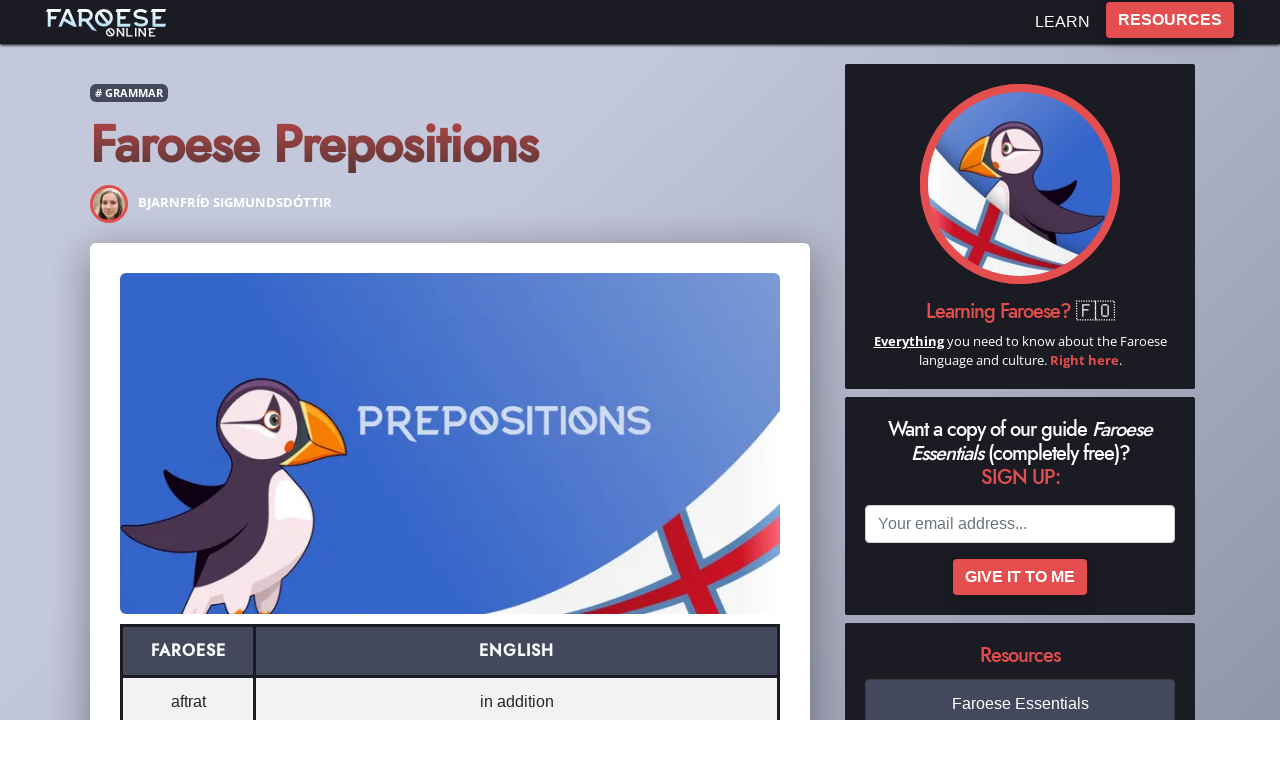

--- FILE ---
content_type: application/javascript; charset=UTF-8
request_url: https://faroeseonline.com/commons-a787fef1d8848fac6b67.js
body_size: 32521
content:
/*! For license information please see commons-a787fef1d8848fac6b67.js.LICENSE.txt */
(self.webpackChunkfaroese=self.webpackChunkfaroese||[]).push([[351],{9519:function(t,e,n){"use strict";function a(t,e){var n=Object.keys(t);if(Object.getOwnPropertySymbols){var a=Object.getOwnPropertySymbols(t);e&&(a=a.filter((function(e){return Object.getOwnPropertyDescriptor(t,e).enumerable}))),n.push.apply(n,a)}return n}function r(t){for(var e=1;e<arguments.length;e++){var n=null!=arguments[e]?arguments[e]:{};e%2?a(Object(n),!0).forEach((function(e){s(t,e,n[e])})):Object.getOwnPropertyDescriptors?Object.defineProperties(t,Object.getOwnPropertyDescriptors(n)):a(Object(n)).forEach((function(e){Object.defineProperty(t,e,Object.getOwnPropertyDescriptor(n,e))}))}return t}function i(t){return i="function"==typeof Symbol&&"symbol"==typeof Symbol.iterator?function(t){return typeof t}:function(t){return t&&"function"==typeof Symbol&&t.constructor===Symbol&&t!==Symbol.prototype?"symbol":typeof t},i(t)}function o(t,e){for(var n=0;n<e.length;n++){var a=e[n];a.enumerable=a.enumerable||!1,a.configurable=!0,"value"in a&&(a.writable=!0),Object.defineProperty(t,a.key,a)}}function s(t,e,n){return e in t?Object.defineProperty(t,e,{value:n,enumerable:!0,configurable:!0,writable:!0}):t[e]=n,t}function c(t,e){return function(t){if(Array.isArray(t))return t}(t)||function(t,e){var n=null==t?null:"undefined"!=typeof Symbol&&t[Symbol.iterator]||t["@@iterator"];if(null==n)return;var a,r,i=[],o=!0,s=!1;try{for(n=n.call(t);!(o=(a=n.next()).done)&&(i.push(a.value),!e||i.length!==e);o=!0);}catch(c){s=!0,r=c}finally{try{o||null==n.return||n.return()}finally{if(s)throw r}}return i}(t,e)||l(t,e)||function(){throw new TypeError("Invalid attempt to destructure non-iterable instance.\nIn order to be iterable, non-array objects must have a [Symbol.iterator]() method.")}()}function f(t){return function(t){if(Array.isArray(t))return u(t)}(t)||function(t){if("undefined"!=typeof Symbol&&null!=t[Symbol.iterator]||null!=t["@@iterator"])return Array.from(t)}(t)||l(t)||function(){throw new TypeError("Invalid attempt to spread non-iterable instance.\nIn order to be iterable, non-array objects must have a [Symbol.iterator]() method.")}()}function l(t,e){if(t){if("string"==typeof t)return u(t,e);var n=Object.prototype.toString.call(t).slice(8,-1);return"Object"===n&&t.constructor&&(n=t.constructor.name),"Map"===n||"Set"===n?Array.from(t):"Arguments"===n||/^(?:Ui|I)nt(?:8|16|32)(?:Clamped)?Array$/.test(n)?u(t,e):void 0}}function u(t,e){(null==e||e>t.length)&&(e=t.length);for(var n=0,a=new Array(e);n<e;n++)a[n]=t[n];return a}n.d(e,{G:function(){return vn}});var m=function(){},p={},d={},b=null,g={mark:m,measure:m};try{"undefined"!=typeof window&&(p=window),"undefined"!=typeof document&&(d=document),"undefined"!=typeof MutationObserver&&(b=MutationObserver),"undefined"!=typeof performance&&(g=performance)}catch(hn){}var v=(p.navigator||{}).userAgent,y=void 0===v?"":v,h=p,x=d,w=b,k=g,O=(h.document,!!x.documentElement&&!!x.head&&"function"==typeof x.addEventListener&&"function"==typeof x.createElement),j=~y.indexOf("MSIE")||~y.indexOf("Trident/"),M="svg-inline--fa",N="data-fa-i2svg",E="data-fa-pseudo-element",L="data-prefix",S="data-icon",A="fontawesome-i2svg",T=["HTML","HEAD","STYLE","SCRIPT"],z=function(){try{return!0}catch(hn){return!1}}(),D={fas:"solid","fa-solid":"solid",far:"regular","fa-regular":"regular",fal:"light","fa-light":"light",fat:"thin","fa-thin":"thin",fad:"duotone","fa-duotone":"duotone",fab:"brands","fa-brands":"brands",fak:"kit","fa-kit":"kit",fa:"solid"},I={solid:"fas",regular:"far",light:"fal",thin:"fat",duotone:"fad",brands:"fab",kit:"fak"},C={fab:"fa-brands",fad:"fa-duotone",fak:"fa-kit",fal:"fa-light",far:"fa-regular",fas:"fa-solid",fat:"fa-thin"},P={"fa-brands":"fab","fa-duotone":"fad","fa-kit":"fak","fa-light":"fal","fa-regular":"far","fa-solid":"fas","fa-thin":"fat"},Y=/fa[srltdbk]?[\-\ ]/,_="fa-layers-text",R=/Font ?Awesome ?([56 ]*)(Solid|Regular|Light|Thin|Duotone|Brands|Free|Pro|Kit)?.*/i,W={900:"fas",400:"far",normal:"far",300:"fal",100:"fat"},F=[1,2,3,4,5,6,7,8,9,10],U=F.concat([11,12,13,14,15,16,17,18,19,20]),Z=["class","data-prefix","data-icon","data-fa-transform","data-fa-mask"],Q="duotone-group",H="swap-opacity",B="primary",G="secondary",V=[].concat(f(Object.keys(I)),["2xs","xs","sm","lg","xl","2xl","beat","border","fade","beat-fade","bounce","flip-both","flip-horizontal","flip-vertical","flip","fw","inverse","layers-counter","layers-text","layers","li","pull-left","pull-right","pulse","rotate-180","rotate-270","rotate-90","rotate-by","shake","spin-pulse","spin-reverse","spin","stack-1x","stack-2x","stack","ul",Q,H,B,G]).concat(F.map((function(t){return"".concat(t,"x")}))).concat(U.map((function(t){return"w-".concat(t)}))),X=h.FontAwesomeConfig||{};if(x&&"function"==typeof x.querySelector){[["data-family-prefix","familyPrefix"],["data-style-default","styleDefault"],["data-replacement-class","replacementClass"],["data-auto-replace-svg","autoReplaceSvg"],["data-auto-add-css","autoAddCss"],["data-auto-a11y","autoA11y"],["data-search-pseudo-elements","searchPseudoElements"],["data-observe-mutations","observeMutations"],["data-mutate-approach","mutateApproach"],["data-keep-original-source","keepOriginalSource"],["data-measure-performance","measurePerformance"],["data-show-missing-icons","showMissingIcons"]].forEach((function(t){var e=c(t,2),n=e[0],a=e[1],r=function(t){return""===t||"false"!==t&&("true"===t||t)}(function(t){var e=x.querySelector("script["+t+"]");if(e)return e.getAttribute(t)}(n));null!=r&&(X[a]=r)}))}var J=r(r({},{familyPrefix:"fa",styleDefault:"solid",replacementClass:M,autoReplaceSvg:!0,autoAddCss:!0,autoA11y:!0,searchPseudoElements:!1,observeMutations:!0,mutateApproach:"async",keepOriginalSource:!0,measurePerformance:!1,showMissingIcons:!0}),X);J.autoReplaceSvg||(J.observeMutations=!1);var q={};Object.keys(J).forEach((function(t){Object.defineProperty(q,t,{enumerable:!0,set:function(e){J[t]=e,$.forEach((function(t){return t(q)}))},get:function(){return J[t]}})})),h.FontAwesomeConfig=q;var $=[];var K=16,tt={size:16,x:0,y:0,rotate:0,flipX:!1,flipY:!1};function et(){for(var t=12,e="";t-- >0;)e+="0123456789abcdefghijklmnopqrstuvwxyzABCDEFGHIJKLMNOPQRSTUVWXYZ"[62*Math.random()|0];return e}function nt(t){for(var e=[],n=(t||[]).length>>>0;n--;)e[n]=t[n];return e}function at(t){return t.classList?nt(t.classList):(t.getAttribute("class")||"").split(" ").filter((function(t){return t}))}function rt(t){return"".concat(t).replace(/&/g,"&amp;").replace(/"/g,"&quot;").replace(/'/g,"&#39;").replace(/</g,"&lt;").replace(/>/g,"&gt;")}function it(t){return Object.keys(t||{}).reduce((function(e,n){return e+"".concat(n,": ").concat(t[n].trim(),";")}),"")}function ot(t){return t.size!==tt.size||t.x!==tt.x||t.y!==tt.y||t.rotate!==tt.rotate||t.flipX||t.flipY}function st(){var t="fa",e=M,n=q.familyPrefix,a=q.replacementClass,r=':root, :host {\n  --fa-font-solid: normal 900 1em/1 "Font Awesome 6 Solid";\n  --fa-font-regular: normal 400 1em/1 "Font Awesome 6 Regular";\n  --fa-font-light: normal 300 1em/1 "Font Awesome 6 Light";\n  --fa-font-thin: normal 100 1em/1 "Font Awesome 6 Thin";\n  --fa-font-duotone: normal 900 1em/1 "Font Awesome 6 Duotone";\n  --fa-font-brands: normal 400 1em/1 "Font Awesome 6 Brands";\n}\n\nsvg:not(:root).svg-inline--fa, svg:not(:host).svg-inline--fa {\n  overflow: visible;\n  box-sizing: content-box;\n}\n\n.svg-inline--fa {\n  display: var(--fa-display, inline-block);\n  height: 1em;\n  overflow: visible;\n  vertical-align: -0.125em;\n}\n.svg-inline--fa.fa-2xs {\n  vertical-align: 0.1em;\n}\n.svg-inline--fa.fa-xs {\n  vertical-align: 0em;\n}\n.svg-inline--fa.fa-sm {\n  vertical-align: -0.0714285705em;\n}\n.svg-inline--fa.fa-lg {\n  vertical-align: -0.2em;\n}\n.svg-inline--fa.fa-xl {\n  vertical-align: -0.25em;\n}\n.svg-inline--fa.fa-2xl {\n  vertical-align: -0.3125em;\n}\n.svg-inline--fa.fa-pull-left {\n  margin-right: var(--fa-pull-margin, 0.3em);\n  width: auto;\n}\n.svg-inline--fa.fa-pull-right {\n  margin-left: var(--fa-pull-margin, 0.3em);\n  width: auto;\n}\n.svg-inline--fa.fa-li {\n  width: var(--fa-li-width, 2em);\n  top: 0.25em;\n}\n.svg-inline--fa.fa-fw {\n  width: var(--fa-fw-width, 1.25em);\n}\n\n.fa-layers svg.svg-inline--fa {\n  bottom: 0;\n  left: 0;\n  margin: auto;\n  position: absolute;\n  right: 0;\n  top: 0;\n}\n\n.fa-layers-counter, .fa-layers-text {\n  display: inline-block;\n  position: absolute;\n  text-align: center;\n}\n\n.fa-layers {\n  display: inline-block;\n  height: 1em;\n  position: relative;\n  text-align: center;\n  vertical-align: -0.125em;\n  width: 1em;\n}\n.fa-layers svg.svg-inline--fa {\n  -webkit-transform-origin: center center;\n          transform-origin: center center;\n}\n\n.fa-layers-text {\n  left: 50%;\n  top: 50%;\n  -webkit-transform: translate(-50%, -50%);\n          transform: translate(-50%, -50%);\n  -webkit-transform-origin: center center;\n          transform-origin: center center;\n}\n\n.fa-layers-counter {\n  background-color: var(--fa-counter-background-color, #ff253a);\n  border-radius: var(--fa-counter-border-radius, 1em);\n  box-sizing: border-box;\n  color: var(--fa-inverse, #fff);\n  line-height: var(--fa-counter-line-height, 1);\n  max-width: var(--fa-counter-max-width, 5em);\n  min-width: var(--fa-counter-min-width, 1.5em);\n  overflow: hidden;\n  padding: var(--fa-counter-padding, 0.25em 0.5em);\n  right: var(--fa-right, 0);\n  text-overflow: ellipsis;\n  top: var(--fa-top, 0);\n  -webkit-transform: scale(var(--fa-counter-scale, 0.25));\n          transform: scale(var(--fa-counter-scale, 0.25));\n  -webkit-transform-origin: top right;\n          transform-origin: top right;\n}\n\n.fa-layers-bottom-right {\n  bottom: var(--fa-bottom, 0);\n  right: var(--fa-right, 0);\n  top: auto;\n  -webkit-transform: scale(var(--fa-layers-scale, 0.25));\n          transform: scale(var(--fa-layers-scale, 0.25));\n  -webkit-transform-origin: bottom right;\n          transform-origin: bottom right;\n}\n\n.fa-layers-bottom-left {\n  bottom: var(--fa-bottom, 0);\n  left: var(--fa-left, 0);\n  right: auto;\n  top: auto;\n  -webkit-transform: scale(var(--fa-layers-scale, 0.25));\n          transform: scale(var(--fa-layers-scale, 0.25));\n  -webkit-transform-origin: bottom left;\n          transform-origin: bottom left;\n}\n\n.fa-layers-top-right {\n  top: var(--fa-top, 0);\n  right: var(--fa-right, 0);\n  -webkit-transform: scale(var(--fa-layers-scale, 0.25));\n          transform: scale(var(--fa-layers-scale, 0.25));\n  -webkit-transform-origin: top right;\n          transform-origin: top right;\n}\n\n.fa-layers-top-left {\n  left: var(--fa-left, 0);\n  right: auto;\n  top: var(--fa-top, 0);\n  -webkit-transform: scale(var(--fa-layers-scale, 0.25));\n          transform: scale(var(--fa-layers-scale, 0.25));\n  -webkit-transform-origin: top left;\n          transform-origin: top left;\n}\n\n.fa-1x {\n  font-size: 1em;\n}\n\n.fa-2x {\n  font-size: 2em;\n}\n\n.fa-3x {\n  font-size: 3em;\n}\n\n.fa-4x {\n  font-size: 4em;\n}\n\n.fa-5x {\n  font-size: 5em;\n}\n\n.fa-6x {\n  font-size: 6em;\n}\n\n.fa-7x {\n  font-size: 7em;\n}\n\n.fa-8x {\n  font-size: 8em;\n}\n\n.fa-9x {\n  font-size: 9em;\n}\n\n.fa-10x {\n  font-size: 10em;\n}\n\n.fa-2xs {\n  font-size: 0.625em;\n  line-height: 0.1em;\n  vertical-align: 0.225em;\n}\n\n.fa-xs {\n  font-size: 0.75em;\n  line-height: 0.0833333337em;\n  vertical-align: 0.125em;\n}\n\n.fa-sm {\n  font-size: 0.875em;\n  line-height: 0.0714285718em;\n  vertical-align: 0.0535714295em;\n}\n\n.fa-lg {\n  font-size: 1.25em;\n  line-height: 0.05em;\n  vertical-align: -0.075em;\n}\n\n.fa-xl {\n  font-size: 1.5em;\n  line-height: 0.0416666682em;\n  vertical-align: -0.125em;\n}\n\n.fa-2xl {\n  font-size: 2em;\n  line-height: 0.03125em;\n  vertical-align: -0.1875em;\n}\n\n.fa-fw {\n  text-align: center;\n  width: 1.25em;\n}\n\n.fa-ul {\n  list-style-type: none;\n  margin-left: var(--fa-li-margin, 2.5em);\n  padding-left: 0;\n}\n.fa-ul > li {\n  position: relative;\n}\n\n.fa-li {\n  left: calc(var(--fa-li-width, 2em) * -1);\n  position: absolute;\n  text-align: center;\n  width: var(--fa-li-width, 2em);\n  line-height: inherit;\n}\n\n.fa-border {\n  border-color: var(--fa-border-color, #eee);\n  border-radius: var(--fa-border-radius, 0.1em);\n  border-style: var(--fa-border-style, solid);\n  border-width: var(--fa-border-width, 0.08em);\n  padding: var(--fa-border-padding, 0.2em 0.25em 0.15em);\n}\n\n.fa-pull-left {\n  float: left;\n  margin-right: var(--fa-pull-margin, 0.3em);\n}\n\n.fa-pull-right {\n  float: right;\n  margin-left: var(--fa-pull-margin, 0.3em);\n}\n\n.fa-beat {\n  -webkit-animation-name: fa-beat;\n          animation-name: fa-beat;\n  -webkit-animation-delay: var(--fa-animation-delay, 0);\n          animation-delay: var(--fa-animation-delay, 0);\n  -webkit-animation-direction: var(--fa-animation-direction, normal);\n          animation-direction: var(--fa-animation-direction, normal);\n  -webkit-animation-duration: var(--fa-animation-duration, 1s);\n          animation-duration: var(--fa-animation-duration, 1s);\n  -webkit-animation-iteration-count: var(--fa-animation-iteration-count, infinite);\n          animation-iteration-count: var(--fa-animation-iteration-count, infinite);\n  -webkit-animation-timing-function: var(--fa-animation-timing, ease-in-out);\n          animation-timing-function: var(--fa-animation-timing, ease-in-out);\n}\n\n.fa-bounce {\n  -webkit-animation-name: fa-bounce;\n          animation-name: fa-bounce;\n  -webkit-animation-delay: var(--fa-animation-delay, 0);\n          animation-delay: var(--fa-animation-delay, 0);\n  -webkit-animation-direction: var(--fa-animation-direction, normal);\n          animation-direction: var(--fa-animation-direction, normal);\n  -webkit-animation-duration: var(--fa-animation-duration, 1s);\n          animation-duration: var(--fa-animation-duration, 1s);\n  -webkit-animation-iteration-count: var(--fa-animation-iteration-count, infinite);\n          animation-iteration-count: var(--fa-animation-iteration-count, infinite);\n  -webkit-animation-timing-function: var(--fa-animation-timing, cubic-bezier(0.28, 0.84, 0.42, 1));\n          animation-timing-function: var(--fa-animation-timing, cubic-bezier(0.28, 0.84, 0.42, 1));\n}\n\n.fa-fade {\n  -webkit-animation-name: fa-fade;\n          animation-name: fa-fade;\n  -webkit-animation-delay: var(--fa-animation-delay, 0);\n          animation-delay: var(--fa-animation-delay, 0);\n  -webkit-animation-direction: var(--fa-animation-direction, normal);\n          animation-direction: var(--fa-animation-direction, normal);\n  -webkit-animation-duration: var(--fa-animation-duration, 1s);\n          animation-duration: var(--fa-animation-duration, 1s);\n  -webkit-animation-iteration-count: var(--fa-animation-iteration-count, infinite);\n          animation-iteration-count: var(--fa-animation-iteration-count, infinite);\n  -webkit-animation-timing-function: var(--fa-animation-timing, cubic-bezier(0.4, 0, 0.6, 1));\n          animation-timing-function: var(--fa-animation-timing, cubic-bezier(0.4, 0, 0.6, 1));\n}\n\n.fa-beat-fade {\n  -webkit-animation-name: fa-beat-fade;\n          animation-name: fa-beat-fade;\n  -webkit-animation-delay: var(--fa-animation-delay, 0);\n          animation-delay: var(--fa-animation-delay, 0);\n  -webkit-animation-direction: var(--fa-animation-direction, normal);\n          animation-direction: var(--fa-animation-direction, normal);\n  -webkit-animation-duration: var(--fa-animation-duration, 1s);\n          animation-duration: var(--fa-animation-duration, 1s);\n  -webkit-animation-iteration-count: var(--fa-animation-iteration-count, infinite);\n          animation-iteration-count: var(--fa-animation-iteration-count, infinite);\n  -webkit-animation-timing-function: var(--fa-animation-timing, cubic-bezier(0.4, 0, 0.6, 1));\n          animation-timing-function: var(--fa-animation-timing, cubic-bezier(0.4, 0, 0.6, 1));\n}\n\n.fa-flip {\n  -webkit-animation-name: fa-flip;\n          animation-name: fa-flip;\n  -webkit-animation-delay: var(--fa-animation-delay, 0);\n          animation-delay: var(--fa-animation-delay, 0);\n  -webkit-animation-direction: var(--fa-animation-direction, normal);\n          animation-direction: var(--fa-animation-direction, normal);\n  -webkit-animation-duration: var(--fa-animation-duration, 1s);\n          animation-duration: var(--fa-animation-duration, 1s);\n  -webkit-animation-iteration-count: var(--fa-animation-iteration-count, infinite);\n          animation-iteration-count: var(--fa-animation-iteration-count, infinite);\n  -webkit-animation-timing-function: var(--fa-animation-timing, ease-in-out);\n          animation-timing-function: var(--fa-animation-timing, ease-in-out);\n}\n\n.fa-shake {\n  -webkit-animation-name: fa-shake;\n          animation-name: fa-shake;\n  -webkit-animation-delay: var(--fa-animation-delay, 0);\n          animation-delay: var(--fa-animation-delay, 0);\n  -webkit-animation-direction: var(--fa-animation-direction, normal);\n          animation-direction: var(--fa-animation-direction, normal);\n  -webkit-animation-duration: var(--fa-animation-duration, 1s);\n          animation-duration: var(--fa-animation-duration, 1s);\n  -webkit-animation-iteration-count: var(--fa-animation-iteration-count, infinite);\n          animation-iteration-count: var(--fa-animation-iteration-count, infinite);\n  -webkit-animation-timing-function: var(--fa-animation-timing, linear);\n          animation-timing-function: var(--fa-animation-timing, linear);\n}\n\n.fa-spin {\n  -webkit-animation-name: fa-spin;\n          animation-name: fa-spin;\n  -webkit-animation-delay: var(--fa-animation-delay, 0);\n          animation-delay: var(--fa-animation-delay, 0);\n  -webkit-animation-direction: var(--fa-animation-direction, normal);\n          animation-direction: var(--fa-animation-direction, normal);\n  -webkit-animation-duration: var(--fa-animation-duration, 2s);\n          animation-duration: var(--fa-animation-duration, 2s);\n  -webkit-animation-iteration-count: var(--fa-animation-iteration-count, infinite);\n          animation-iteration-count: var(--fa-animation-iteration-count, infinite);\n  -webkit-animation-timing-function: var(--fa-animation-timing, linear);\n          animation-timing-function: var(--fa-animation-timing, linear);\n}\n\n.fa-spin-reverse {\n  --fa-animation-direction: reverse;\n}\n\n.fa-pulse,\n.fa-spin-pulse {\n  -webkit-animation-name: fa-spin;\n          animation-name: fa-spin;\n  -webkit-animation-direction: var(--fa-animation-direction, normal);\n          animation-direction: var(--fa-animation-direction, normal);\n  -webkit-animation-duration: var(--fa-animation-duration, 1s);\n          animation-duration: var(--fa-animation-duration, 1s);\n  -webkit-animation-iteration-count: var(--fa-animation-iteration-count, infinite);\n          animation-iteration-count: var(--fa-animation-iteration-count, infinite);\n  -webkit-animation-timing-function: var(--fa-animation-timing, steps(8));\n          animation-timing-function: var(--fa-animation-timing, steps(8));\n}\n\n@media (prefers-reduced-motion: reduce) {\n  .fa-beat,\n.fa-bounce,\n.fa-fade,\n.fa-beat-fade,\n.fa-flip,\n.fa-pulse,\n.fa-shake,\n.fa-spin,\n.fa-spin-pulse {\n    -webkit-animation-delay: -1ms;\n            animation-delay: -1ms;\n    -webkit-animation-duration: 1ms;\n            animation-duration: 1ms;\n    -webkit-animation-iteration-count: 1;\n            animation-iteration-count: 1;\n    transition-delay: 0s;\n    transition-duration: 0s;\n  }\n}\n@-webkit-keyframes fa-beat {\n  0%, 90% {\n    -webkit-transform: scale(1);\n            transform: scale(1);\n  }\n  45% {\n    -webkit-transform: scale(var(--fa-beat-scale, 1.25));\n            transform: scale(var(--fa-beat-scale, 1.25));\n  }\n}\n@keyframes fa-beat {\n  0%, 90% {\n    -webkit-transform: scale(1);\n            transform: scale(1);\n  }\n  45% {\n    -webkit-transform: scale(var(--fa-beat-scale, 1.25));\n            transform: scale(var(--fa-beat-scale, 1.25));\n  }\n}\n@-webkit-keyframes fa-bounce {\n  0% {\n    -webkit-transform: scale(1, 1) translateY(0);\n            transform: scale(1, 1) translateY(0);\n  }\n  10% {\n    -webkit-transform: scale(var(--fa-bounce-start-scale-x, 1.1), var(--fa-bounce-start-scale-y, 0.9)) translateY(0);\n            transform: scale(var(--fa-bounce-start-scale-x, 1.1), var(--fa-bounce-start-scale-y, 0.9)) translateY(0);\n  }\n  30% {\n    -webkit-transform: scale(var(--fa-bounce-jump-scale-x, 0.9), var(--fa-bounce-jump-scale-y, 1.1)) translateY(var(--fa-bounce-height, -0.5em));\n            transform: scale(var(--fa-bounce-jump-scale-x, 0.9), var(--fa-bounce-jump-scale-y, 1.1)) translateY(var(--fa-bounce-height, -0.5em));\n  }\n  50% {\n    -webkit-transform: scale(var(--fa-bounce-land-scale-x, 1.05), var(--fa-bounce-land-scale-y, 0.95)) translateY(0);\n            transform: scale(var(--fa-bounce-land-scale-x, 1.05), var(--fa-bounce-land-scale-y, 0.95)) translateY(0);\n  }\n  57% {\n    -webkit-transform: scale(1, 1) translateY(var(--fa-bounce-rebound, -0.125em));\n            transform: scale(1, 1) translateY(var(--fa-bounce-rebound, -0.125em));\n  }\n  64% {\n    -webkit-transform: scale(1, 1) translateY(0);\n            transform: scale(1, 1) translateY(0);\n  }\n  100% {\n    -webkit-transform: scale(1, 1) translateY(0);\n            transform: scale(1, 1) translateY(0);\n  }\n}\n@keyframes fa-bounce {\n  0% {\n    -webkit-transform: scale(1, 1) translateY(0);\n            transform: scale(1, 1) translateY(0);\n  }\n  10% {\n    -webkit-transform: scale(var(--fa-bounce-start-scale-x, 1.1), var(--fa-bounce-start-scale-y, 0.9)) translateY(0);\n            transform: scale(var(--fa-bounce-start-scale-x, 1.1), var(--fa-bounce-start-scale-y, 0.9)) translateY(0);\n  }\n  30% {\n    -webkit-transform: scale(var(--fa-bounce-jump-scale-x, 0.9), var(--fa-bounce-jump-scale-y, 1.1)) translateY(var(--fa-bounce-height, -0.5em));\n            transform: scale(var(--fa-bounce-jump-scale-x, 0.9), var(--fa-bounce-jump-scale-y, 1.1)) translateY(var(--fa-bounce-height, -0.5em));\n  }\n  50% {\n    -webkit-transform: scale(var(--fa-bounce-land-scale-x, 1.05), var(--fa-bounce-land-scale-y, 0.95)) translateY(0);\n            transform: scale(var(--fa-bounce-land-scale-x, 1.05), var(--fa-bounce-land-scale-y, 0.95)) translateY(0);\n  }\n  57% {\n    -webkit-transform: scale(1, 1) translateY(var(--fa-bounce-rebound, -0.125em));\n            transform: scale(1, 1) translateY(var(--fa-bounce-rebound, -0.125em));\n  }\n  64% {\n    -webkit-transform: scale(1, 1) translateY(0);\n            transform: scale(1, 1) translateY(0);\n  }\n  100% {\n    -webkit-transform: scale(1, 1) translateY(0);\n            transform: scale(1, 1) translateY(0);\n  }\n}\n@-webkit-keyframes fa-fade {\n  50% {\n    opacity: var(--fa-fade-opacity, 0.4);\n  }\n}\n@keyframes fa-fade {\n  50% {\n    opacity: var(--fa-fade-opacity, 0.4);\n  }\n}\n@-webkit-keyframes fa-beat-fade {\n  0%, 100% {\n    opacity: var(--fa-beat-fade-opacity, 0.4);\n    -webkit-transform: scale(1);\n            transform: scale(1);\n  }\n  50% {\n    opacity: 1;\n    -webkit-transform: scale(var(--fa-beat-fade-scale, 1.125));\n            transform: scale(var(--fa-beat-fade-scale, 1.125));\n  }\n}\n@keyframes fa-beat-fade {\n  0%, 100% {\n    opacity: var(--fa-beat-fade-opacity, 0.4);\n    -webkit-transform: scale(1);\n            transform: scale(1);\n  }\n  50% {\n    opacity: 1;\n    -webkit-transform: scale(var(--fa-beat-fade-scale, 1.125));\n            transform: scale(var(--fa-beat-fade-scale, 1.125));\n  }\n}\n@-webkit-keyframes fa-flip {\n  50% {\n    -webkit-transform: rotate3d(var(--fa-flip-x, 0), var(--fa-flip-y, 1), var(--fa-flip-z, 0), var(--fa-flip-angle, -180deg));\n            transform: rotate3d(var(--fa-flip-x, 0), var(--fa-flip-y, 1), var(--fa-flip-z, 0), var(--fa-flip-angle, -180deg));\n  }\n}\n@keyframes fa-flip {\n  50% {\n    -webkit-transform: rotate3d(var(--fa-flip-x, 0), var(--fa-flip-y, 1), var(--fa-flip-z, 0), var(--fa-flip-angle, -180deg));\n            transform: rotate3d(var(--fa-flip-x, 0), var(--fa-flip-y, 1), var(--fa-flip-z, 0), var(--fa-flip-angle, -180deg));\n  }\n}\n@-webkit-keyframes fa-shake {\n  0% {\n    -webkit-transform: rotate(-15deg);\n            transform: rotate(-15deg);\n  }\n  4% {\n    -webkit-transform: rotate(15deg);\n            transform: rotate(15deg);\n  }\n  8%, 24% {\n    -webkit-transform: rotate(-18deg);\n            transform: rotate(-18deg);\n  }\n  12%, 28% {\n    -webkit-transform: rotate(18deg);\n            transform: rotate(18deg);\n  }\n  16% {\n    -webkit-transform: rotate(-22deg);\n            transform: rotate(-22deg);\n  }\n  20% {\n    -webkit-transform: rotate(22deg);\n            transform: rotate(22deg);\n  }\n  32% {\n    -webkit-transform: rotate(-12deg);\n            transform: rotate(-12deg);\n  }\n  36% {\n    -webkit-transform: rotate(12deg);\n            transform: rotate(12deg);\n  }\n  40%, 100% {\n    -webkit-transform: rotate(0deg);\n            transform: rotate(0deg);\n  }\n}\n@keyframes fa-shake {\n  0% {\n    -webkit-transform: rotate(-15deg);\n            transform: rotate(-15deg);\n  }\n  4% {\n    -webkit-transform: rotate(15deg);\n            transform: rotate(15deg);\n  }\n  8%, 24% {\n    -webkit-transform: rotate(-18deg);\n            transform: rotate(-18deg);\n  }\n  12%, 28% {\n    -webkit-transform: rotate(18deg);\n            transform: rotate(18deg);\n  }\n  16% {\n    -webkit-transform: rotate(-22deg);\n            transform: rotate(-22deg);\n  }\n  20% {\n    -webkit-transform: rotate(22deg);\n            transform: rotate(22deg);\n  }\n  32% {\n    -webkit-transform: rotate(-12deg);\n            transform: rotate(-12deg);\n  }\n  36% {\n    -webkit-transform: rotate(12deg);\n            transform: rotate(12deg);\n  }\n  40%, 100% {\n    -webkit-transform: rotate(0deg);\n            transform: rotate(0deg);\n  }\n}\n@-webkit-keyframes fa-spin {\n  0% {\n    -webkit-transform: rotate(0deg);\n            transform: rotate(0deg);\n  }\n  100% {\n    -webkit-transform: rotate(360deg);\n            transform: rotate(360deg);\n  }\n}\n@keyframes fa-spin {\n  0% {\n    -webkit-transform: rotate(0deg);\n            transform: rotate(0deg);\n  }\n  100% {\n    -webkit-transform: rotate(360deg);\n            transform: rotate(360deg);\n  }\n}\n.fa-rotate-90 {\n  -webkit-transform: rotate(90deg);\n          transform: rotate(90deg);\n}\n\n.fa-rotate-180 {\n  -webkit-transform: rotate(180deg);\n          transform: rotate(180deg);\n}\n\n.fa-rotate-270 {\n  -webkit-transform: rotate(270deg);\n          transform: rotate(270deg);\n}\n\n.fa-flip-horizontal {\n  -webkit-transform: scale(-1, 1);\n          transform: scale(-1, 1);\n}\n\n.fa-flip-vertical {\n  -webkit-transform: scale(1, -1);\n          transform: scale(1, -1);\n}\n\n.fa-flip-both,\n.fa-flip-horizontal.fa-flip-vertical {\n  -webkit-transform: scale(-1, -1);\n          transform: scale(-1, -1);\n}\n\n.fa-rotate-by {\n  -webkit-transform: rotate(var(--fa-rotate-angle, none));\n          transform: rotate(var(--fa-rotate-angle, none));\n}\n\n.fa-stack {\n  display: inline-block;\n  vertical-align: middle;\n  height: 2em;\n  position: relative;\n  width: 2.5em;\n}\n\n.fa-stack-1x,\n.fa-stack-2x {\n  bottom: 0;\n  left: 0;\n  margin: auto;\n  position: absolute;\n  right: 0;\n  top: 0;\n  z-index: var(--fa-stack-z-index, auto);\n}\n\n.svg-inline--fa.fa-stack-1x {\n  height: 1em;\n  width: 1.25em;\n}\n.svg-inline--fa.fa-stack-2x {\n  height: 2em;\n  width: 2.5em;\n}\n\n.fa-inverse {\n  color: var(--fa-inverse, #fff);\n}\n\n.sr-only,\n.fa-sr-only {\n  position: absolute;\n  width: 1px;\n  height: 1px;\n  padding: 0;\n  margin: -1px;\n  overflow: hidden;\n  clip: rect(0, 0, 0, 0);\n  white-space: nowrap;\n  border-width: 0;\n}\n\n.sr-only-focusable:not(:focus),\n.fa-sr-only-focusable:not(:focus) {\n  position: absolute;\n  width: 1px;\n  height: 1px;\n  padding: 0;\n  margin: -1px;\n  overflow: hidden;\n  clip: rect(0, 0, 0, 0);\n  white-space: nowrap;\n  border-width: 0;\n}\n\n.svg-inline--fa .fa-primary {\n  fill: var(--fa-primary-color, currentColor);\n  opacity: var(--fa-primary-opacity, 1);\n}\n\n.svg-inline--fa .fa-secondary {\n  fill: var(--fa-secondary-color, currentColor);\n  opacity: var(--fa-secondary-opacity, 0.4);\n}\n\n.svg-inline--fa.fa-swap-opacity .fa-primary {\n  opacity: var(--fa-secondary-opacity, 0.4);\n}\n\n.svg-inline--fa.fa-swap-opacity .fa-secondary {\n  opacity: var(--fa-primary-opacity, 1);\n}\n\n.svg-inline--fa mask .fa-primary,\n.svg-inline--fa mask .fa-secondary {\n  fill: black;\n}\n\n.fad.fa-inverse,\n.fa-duotone.fa-inverse {\n  color: var(--fa-inverse, #fff);\n}';if(n!==t||a!==e){var i=new RegExp("\\.".concat(t,"\\-"),"g"),o=new RegExp("\\--".concat(t,"\\-"),"g"),s=new RegExp("\\.".concat(e),"g");r=r.replace(i,".".concat(n,"-")).replace(o,"--".concat(n,"-")).replace(s,".".concat(a))}return r}var ct=!1;function ft(){q.autoAddCss&&!ct&&(!function(t){if(t&&O){var e=x.createElement("style");e.setAttribute("type","text/css"),e.innerHTML=t;for(var n=x.head.childNodes,a=null,r=n.length-1;r>-1;r--){var i=n[r],o=(i.tagName||"").toUpperCase();["STYLE","LINK"].indexOf(o)>-1&&(a=i)}x.head.insertBefore(e,a)}}(st()),ct=!0)}var lt={mixout:function(){return{dom:{css:st,insertCss:ft}}},hooks:function(){return{beforeDOMElementCreation:function(){ft()},beforeI2svg:function(){ft()}}}},ut=h||{};ut.___FONT_AWESOME___||(ut.___FONT_AWESOME___={}),ut.___FONT_AWESOME___.styles||(ut.___FONT_AWESOME___.styles={}),ut.___FONT_AWESOME___.hooks||(ut.___FONT_AWESOME___.hooks={}),ut.___FONT_AWESOME___.shims||(ut.___FONT_AWESOME___.shims=[]);var mt=ut.___FONT_AWESOME___,pt=[],dt=!1;function bt(t){O&&(dt?setTimeout(t,0):pt.push(t))}function gt(t){var e=t.tag,n=t.attributes,a=void 0===n?{}:n,r=t.children,i=void 0===r?[]:r;return"string"==typeof t?rt(t):"<".concat(e," ").concat(function(t){return Object.keys(t||{}).reduce((function(e,n){return e+"".concat(n,'="').concat(rt(t[n]),'" ')}),"").trim()}(a),">").concat(i.map(gt).join(""),"</").concat(e,">")}function vt(t,e,n){if(t&&t[e]&&t[e][n])return{prefix:e,iconName:n,icon:t[e][n]}}O&&((dt=(x.documentElement.doScroll?/^loaded|^c/:/^loaded|^i|^c/).test(x.readyState))||x.addEventListener("DOMContentLoaded",(function t(){x.removeEventListener("DOMContentLoaded",t),dt=1,pt.map((function(t){return t()}))})));var yt=function(t,e,n,a){var r,i,o,s=Object.keys(t),c=s.length,f=void 0!==a?function(t,e){return function(n,a,r,i){return t.call(e,n,a,r,i)}}(e,a):e;for(void 0===n?(r=1,o=t[s[0]]):(r=0,o=n);r<c;r++)o=f(o,t[i=s[r]],i,t);return o};function ht(t){var e=function(t){for(var e=[],n=0,a=t.length;n<a;){var r=t.charCodeAt(n++);if(r>=55296&&r<=56319&&n<a){var i=t.charCodeAt(n++);56320==(64512&i)?e.push(((1023&r)<<10)+(1023&i)+65536):(e.push(r),n--)}else e.push(r)}return e}(t);return 1===e.length?e[0].toString(16):null}function xt(t){return Object.keys(t).reduce((function(e,n){var a=t[n];return!!a.icon?e[a.iconName]=a.icon:e[n]=a,e}),{})}function wt(t,e){var n=arguments.length>2&&void 0!==arguments[2]?arguments[2]:{},a=n.skipHooks,i=void 0!==a&&a,o=xt(e);"function"!=typeof mt.hooks.addPack||i?mt.styles[t]=r(r({},mt.styles[t]||{}),o):mt.hooks.addPack(t,xt(e)),"fas"===t&&wt("fa",e)}var kt=mt.styles,Ot=mt.shims,jt=Object.values(C),Mt=null,Nt={},Et={},Lt={},St={},At={},Tt=Object.keys(D);function zt(t,e){var n,a=e.split("-"),r=a[0],i=a.slice(1).join("-");return r!==t||""===i||(n=i,~V.indexOf(n))?null:i}var Dt,It=function(){var t=function(t){return yt(kt,(function(e,n,a){return e[a]=yt(n,t,{}),e}),{})};Nt=t((function(t,e,n){(e[3]&&(t[e[3]]=n),e[2])&&e[2].filter((function(t){return"number"==typeof t})).forEach((function(e){t[e.toString(16)]=n}));return t})),Et=t((function(t,e,n){(t[n]=n,e[2])&&e[2].filter((function(t){return"string"==typeof t})).forEach((function(e){t[e]=n}));return t})),At=t((function(t,e,n){var a=e[2];return t[n]=n,a.forEach((function(e){t[e]=n})),t}));var e="far"in kt||q.autoFetchSvg,n=yt(Ot,(function(t,n){var a=n[0],r=n[1],i=n[2];return"far"!==r||e||(r="fas"),"string"==typeof a&&(t.names[a]={prefix:r,iconName:i}),"number"==typeof a&&(t.unicodes[a.toString(16)]={prefix:r,iconName:i}),t}),{names:{},unicodes:{}});Lt=n.names,St=n.unicodes,Mt=Rt(q.styleDefault)};function Ct(t,e){return(Nt[t]||{})[e]}function Pt(t,e){return(At[t]||{})[e]}function Yt(t){return Lt[t]||{prefix:null,iconName:null}}function _t(){return Mt}Dt=function(t){Mt=Rt(t.styleDefault)},$.push(Dt),It();function Rt(t){var e=I[t]||I[D[t]],n=t in mt.styles?t:null;return e||n||null}function Wt(t){var e=arguments.length>1&&void 0!==arguments[1]?arguments[1]:{},n=e.skipLookups,a=void 0!==n&&n,r=null,i=t.reduce((function(t,e){var n=zt(q.familyPrefix,e);if(kt[e]?(e=jt.includes(e)?P[e]:e,r=e,t.prefix=e):Tt.indexOf(e)>-1?(r=e,t.prefix=Rt(e)):n?t.iconName=n:e!==q.replacementClass&&t.rest.push(e),!a&&t.prefix&&t.iconName){var i="fa"===r?Yt(t.iconName):{},o=Pt(t.prefix,t.iconName);i.prefix&&(r=null),t.iconName=i.iconName||o||t.iconName,t.prefix=i.prefix||t.prefix,"far"!==t.prefix||kt.far||!kt.fas||q.autoFetchSvg||(t.prefix="fas")}return t}),{prefix:null,iconName:null,rest:[]});return"fa"!==i.prefix&&"fa"!==r||(i.prefix=_t()||"fas"),i}var Ft=function(){function t(){!function(t,e){if(!(t instanceof e))throw new TypeError("Cannot call a class as a function")}(this,t),this.definitions={}}var e,n,a;return e=t,n=[{key:"add",value:function(){for(var t=this,e=arguments.length,n=new Array(e),a=0;a<e;a++)n[a]=arguments[a];var i=n.reduce(this._pullDefinitions,{});Object.keys(i).forEach((function(e){t.definitions[e]=r(r({},t.definitions[e]||{}),i[e]),wt(e,i[e]);var n=C[e];n&&wt(n,i[e]),It()}))}},{key:"reset",value:function(){this.definitions={}}},{key:"_pullDefinitions",value:function(t,e){var n=e.prefix&&e.iconName&&e.icon?{0:e}:e;return Object.keys(n).map((function(e){var a=n[e],r=a.prefix,i=a.iconName,o=a.icon,s=o[2];t[r]||(t[r]={}),s.length>0&&s.forEach((function(e){"string"==typeof e&&(t[r][e]=o)})),t[r][i]=o})),t}}],n&&o(e.prototype,n),a&&o(e,a),Object.defineProperty(e,"prototype",{writable:!1}),t}(),Ut=[],Zt={},Qt={},Ht=Object.keys(Qt);function Bt(t,e){for(var n=arguments.length,a=new Array(n>2?n-2:0),r=2;r<n;r++)a[r-2]=arguments[r];var i=Zt[t]||[];return i.forEach((function(t){e=t.apply(null,[e].concat(a))})),e}function Gt(t){for(var e=arguments.length,n=new Array(e>1?e-1:0),a=1;a<e;a++)n[a-1]=arguments[a];var r=Zt[t]||[];r.forEach((function(t){t.apply(null,n)}))}function Vt(){var t=arguments[0],e=Array.prototype.slice.call(arguments,1);return Qt[t]?Qt[t].apply(null,e):void 0}function Xt(t){"fa"===t.prefix&&(t.prefix="fas");var e=t.iconName,n=t.prefix||_t();if(e)return e=Pt(n,e)||e,vt(Jt.definitions,n,e)||vt(mt.styles,n,e)}var Jt=new Ft,qt={i2svg:function(){var t=arguments.length>0&&void 0!==arguments[0]?arguments[0]:{};return O?(Gt("beforeI2svg",t),Vt("pseudoElements2svg",t),Vt("i2svg",t)):Promise.reject("Operation requires a DOM of some kind.")},watch:function(){var t=arguments.length>0&&void 0!==arguments[0]?arguments[0]:{},e=t.autoReplaceSvgRoot;!1===q.autoReplaceSvg&&(q.autoReplaceSvg=!0),q.observeMutations=!0,bt((function(){Kt({autoReplaceSvgRoot:e}),Gt("watch",t)}))}},$t={noAuto:function(){q.autoReplaceSvg=!1,q.observeMutations=!1,Gt("noAuto")},config:q,dom:qt,parse:{icon:function(t){if(null===t)return null;if("object"===i(t)&&t.prefix&&t.iconName)return{prefix:t.prefix,iconName:Pt(t.prefix,t.iconName)||t.iconName};if(Array.isArray(t)&&2===t.length){var e=0===t[1].indexOf("fa-")?t[1].slice(3):t[1],n=Rt(t[0]);return{prefix:n,iconName:Pt(n,e)||e}}if("string"==typeof t&&(t.indexOf("".concat(q.familyPrefix,"-"))>-1||t.match(Y))){var a=Wt(t.split(" "),{skipLookups:!0});return{prefix:a.prefix||_t(),iconName:Pt(a.prefix,a.iconName)||a.iconName}}if("string"==typeof t){var r=_t();return{prefix:r,iconName:Pt(r,t)||t}}}},library:Jt,findIconDefinition:Xt,toHtml:gt},Kt=function(){var t=arguments.length>0&&void 0!==arguments[0]?arguments[0]:{},e=t.autoReplaceSvgRoot,n=void 0===e?x:e;(Object.keys(mt.styles).length>0||q.autoFetchSvg)&&O&&q.autoReplaceSvg&&$t.dom.i2svg({node:n})};function te(t,e){return Object.defineProperty(t,"abstract",{get:e}),Object.defineProperty(t,"html",{get:function(){return t.abstract.map((function(t){return gt(t)}))}}),Object.defineProperty(t,"node",{get:function(){if(O){var e=x.createElement("div");return e.innerHTML=t.html,e.children}}}),t}function ee(t){var e=t.icons,n=e.main,a=e.mask,i=t.prefix,o=t.iconName,s=t.transform,c=t.symbol,f=t.title,l=t.maskId,u=t.titleId,m=t.extra,p=t.watchable,d=void 0!==p&&p,b=a.found?a:n,g=b.width,v=b.height,y="fak"===i,h=[q.replacementClass,o?"".concat(q.familyPrefix,"-").concat(o):""].filter((function(t){return-1===m.classes.indexOf(t)})).filter((function(t){return""!==t||!!t})).concat(m.classes).join(" "),x={children:[],attributes:r(r({},m.attributes),{},{"data-prefix":i,"data-icon":o,class:h,role:m.attributes.role||"img",xmlns:"http://www.w3.org/2000/svg",viewBox:"0 0 ".concat(g," ").concat(v)})},w=y&&!~m.classes.indexOf("fa-fw")?{width:"".concat(g/v*16*.0625,"em")}:{};d&&(x.attributes[N]=""),f&&(x.children.push({tag:"title",attributes:{id:x.attributes["aria-labelledby"]||"title-".concat(u||et())},children:[f]}),delete x.attributes.title);var k=r(r({},x),{},{prefix:i,iconName:o,main:n,mask:a,maskId:l,transform:s,symbol:c,styles:r(r({},w),m.styles)}),O=a.found&&n.found?Vt("generateAbstractMask",k)||{children:[],attributes:{}}:Vt("generateAbstractIcon",k)||{children:[],attributes:{}},j=O.children,M=O.attributes;return k.children=j,k.attributes=M,c?function(t){var e=t.prefix,n=t.iconName,a=t.children,i=t.attributes,o=t.symbol,s=!0===o?"".concat(e,"-").concat(q.familyPrefix,"-").concat(n):o;return[{tag:"svg",attributes:{style:"display: none;"},children:[{tag:"symbol",attributes:r(r({},i),{},{id:s}),children:a}]}]}(k):function(t){var e=t.children,n=t.main,a=t.mask,i=t.attributes,o=t.styles,s=t.transform;if(ot(s)&&n.found&&!a.found){var c={x:n.width/n.height/2,y:.5};i.style=it(r(r({},o),{},{"transform-origin":"".concat(c.x+s.x/16,"em ").concat(c.y+s.y/16,"em")}))}return[{tag:"svg",attributes:i,children:e}]}(k)}function ne(t){var e=t.content,n=t.width,a=t.height,i=t.transform,o=t.title,s=t.extra,c=t.watchable,f=void 0!==c&&c,l=r(r(r({},s.attributes),o?{title:o}:{}),{},{class:s.classes.join(" ")});f&&(l[N]="");var u=r({},s.styles);ot(i)&&(u.transform=function(t){var e=t.transform,n=t.width,a=void 0===n?16:n,r=t.height,i=void 0===r?16:r,o=t.startCentered,s=void 0!==o&&o,c="";return c+=s&&j?"translate(".concat(e.x/K-a/2,"em, ").concat(e.y/K-i/2,"em) "):s?"translate(calc(-50% + ".concat(e.x/K,"em), calc(-50% + ").concat(e.y/K,"em)) "):"translate(".concat(e.x/K,"em, ").concat(e.y/K,"em) "),c+="scale(".concat(e.size/K*(e.flipX?-1:1),", ").concat(e.size/K*(e.flipY?-1:1),") "),c+"rotate(".concat(e.rotate,"deg) ")}({transform:i,startCentered:!0,width:n,height:a}),u["-webkit-transform"]=u.transform);var m=it(u);m.length>0&&(l.style=m);var p=[];return p.push({tag:"span",attributes:l,children:[e]}),o&&p.push({tag:"span",attributes:{class:"sr-only"},children:[o]}),p}function ae(t){var e=t.content,n=t.title,a=t.extra,i=r(r(r({},a.attributes),n?{title:n}:{}),{},{class:a.classes.join(" ")}),o=it(a.styles);o.length>0&&(i.style=o);var s=[];return s.push({tag:"span",attributes:i,children:[e]}),n&&s.push({tag:"span",attributes:{class:"sr-only"},children:[n]}),s}var re=mt.styles;function ie(t){var e=t[0],n=t[1],a=c(t.slice(4),1)[0];return{found:!0,width:e,height:n,icon:Array.isArray(a)?{tag:"g",attributes:{class:"".concat(q.familyPrefix,"-").concat(Q)},children:[{tag:"path",attributes:{class:"".concat(q.familyPrefix,"-").concat(G),fill:"currentColor",d:a[0]}},{tag:"path",attributes:{class:"".concat(q.familyPrefix,"-").concat(B),fill:"currentColor",d:a[1]}}]}:{tag:"path",attributes:{fill:"currentColor",d:a}}}}var oe={found:!1,width:512,height:512};function se(t,e){var n=e;return"fa"===e&&null!==q.styleDefault&&(e=_t()),new Promise((function(a,i){Vt("missingIconAbstract");if("fa"===n){var o=Yt(t)||{};t=o.iconName||t,e=o.prefix||e}if(t&&e&&re[e]&&re[e][t])return a(ie(re[e][t]));!function(t,e){z||q.showMissingIcons||!t||console.error('Icon with name "'.concat(t,'" and prefix "').concat(e,'" is missing.'))}(t,e),a(r(r({},oe),{},{icon:q.showMissingIcons&&t&&Vt("missingIconAbstract")||{}}))}))}var ce=function(){},fe=q.measurePerformance&&k&&k.mark&&k.measure?k:{mark:ce,measure:ce},le='FA "6.1.2"',ue=function(t){fe.mark("".concat(le," ").concat(t," ends")),fe.measure("".concat(le," ").concat(t),"".concat(le," ").concat(t," begins"),"".concat(le," ").concat(t," ends"))},me=function(t){return fe.mark("".concat(le," ").concat(t," begins")),function(){return ue(t)}},pe=function(){};function de(t){return"string"==typeof(t.getAttribute?t.getAttribute(N):null)}function be(t){return x.createElementNS("http://www.w3.org/2000/svg",t)}function ge(t){return x.createElement(t)}function ve(t){var e=arguments.length>1&&void 0!==arguments[1]?arguments[1]:{},n=e.ceFn,a=void 0===n?"svg"===t.tag?be:ge:n;if("string"==typeof t)return x.createTextNode(t);var r=a(t.tag);Object.keys(t.attributes||[]).forEach((function(e){r.setAttribute(e,t.attributes[e])}));var i=t.children||[];return i.forEach((function(t){r.appendChild(ve(t,{ceFn:a}))})),r}var ye={replace:function(t){var e=t[0];if(e.parentNode)if(t[1].forEach((function(t){e.parentNode.insertBefore(ve(t),e)})),null===e.getAttribute(N)&&q.keepOriginalSource){var n=x.createComment(function(t){var e=" ".concat(t.outerHTML," ");return"".concat(e,"Font Awesome fontawesome.com ")}(e));e.parentNode.replaceChild(n,e)}else e.remove()},nest:function(t){var e=t[0],n=t[1];if(~at(e).indexOf(q.replacementClass))return ye.replace(t);var a=new RegExp("".concat(q.familyPrefix,"-.*"));if(delete n[0].attributes.id,n[0].attributes.class){var r=n[0].attributes.class.split(" ").reduce((function(t,e){return e===q.replacementClass||e.match(a)?t.toSvg.push(e):t.toNode.push(e),t}),{toNode:[],toSvg:[]});n[0].attributes.class=r.toSvg.join(" "),0===r.toNode.length?e.removeAttribute("class"):e.setAttribute("class",r.toNode.join(" "))}var i=n.map((function(t){return gt(t)})).join("\n");e.setAttribute(N,""),e.innerHTML=i}};function he(t){t()}function xe(t,e){var n="function"==typeof e?e:pe;if(0===t.length)n();else{var a=he;"async"===q.mutateApproach&&(a=h.requestAnimationFrame||he),a((function(){var e=!0===q.autoReplaceSvg?ye.replace:ye[q.autoReplaceSvg]||ye.replace,a=me("mutate");t.map(e),a(),n()}))}}var we=!1;function ke(){we=!0}function Oe(){we=!1}var je=null;function Me(t){if(w&&q.observeMutations){var e=t.treeCallback,n=void 0===e?pe:e,a=t.nodeCallback,r=void 0===a?pe:a,i=t.pseudoElementsCallback,o=void 0===i?pe:i,s=t.observeMutationsRoot,c=void 0===s?x:s;je=new w((function(t){if(!we){var e=_t();nt(t).forEach((function(t){if("childList"===t.type&&t.addedNodes.length>0&&!de(t.addedNodes[0])&&(q.searchPseudoElements&&o(t.target),n(t.target)),"attributes"===t.type&&t.target.parentNode&&q.searchPseudoElements&&o(t.target.parentNode),"attributes"===t.type&&de(t.target)&&~Z.indexOf(t.attributeName))if("class"===t.attributeName&&function(t){var e=t.getAttribute?t.getAttribute(L):null,n=t.getAttribute?t.getAttribute(S):null;return e&&n}(t.target)){var a=Wt(at(t.target)),i=a.prefix,s=a.iconName;t.target.setAttribute(L,i||e),s&&t.target.setAttribute(S,s)}else(c=t.target)&&c.classList&&c.classList.contains&&c.classList.contains(q.replacementClass)&&r(t.target);var c}))}})),O&&je.observe(c,{childList:!0,attributes:!0,characterData:!0,subtree:!0})}}function Ne(t){var e=t.getAttribute("style"),n=[];return e&&(n=e.split(";").reduce((function(t,e){var n=e.split(":"),a=n[0],r=n.slice(1);return a&&r.length>0&&(t[a]=r.join(":").trim()),t}),{})),n}function Ee(t){var e,n,a=t.getAttribute("data-prefix"),r=t.getAttribute("data-icon"),i=void 0!==t.innerText?t.innerText.trim():"",o=Wt(at(t));return o.prefix||(o.prefix=_t()),a&&r&&(o.prefix=a,o.iconName=r),o.iconName&&o.prefix||(o.prefix&&i.length>0&&(o.iconName=(e=o.prefix,n=t.innerText,(Et[e]||{})[n]||Ct(o.prefix,ht(t.innerText)))),!o.iconName&&q.autoFetchSvg&&t.firstChild&&t.firstChild.nodeType===Node.TEXT_NODE&&(o.iconName=t.firstChild.data)),o}function Le(t){var e=nt(t.attributes).reduce((function(t,e){return"class"!==t.name&&"style"!==t.name&&(t[e.name]=e.value),t}),{}),n=t.getAttribute("title"),a=t.getAttribute("data-fa-title-id");return q.autoA11y&&(n?e["aria-labelledby"]="".concat(q.replacementClass,"-title-").concat(a||et()):(e["aria-hidden"]="true",e.focusable="false")),e}function Se(t){var e=arguments.length>1&&void 0!==arguments[1]?arguments[1]:{styleParser:!0},n=Ee(t),a=n.iconName,i=n.prefix,o=n.rest,s=Le(t),c=Bt("parseNodeAttributes",{},t),f=e.styleParser?Ne(t):[];return r({iconName:a,title:t.getAttribute("title"),titleId:t.getAttribute("data-fa-title-id"),prefix:i,transform:tt,mask:{iconName:null,prefix:null,rest:[]},maskId:null,symbol:!1,extra:{classes:o,styles:f,attributes:s}},c)}var Ae=mt.styles;function Te(t){var e="nest"===q.autoReplaceSvg?Se(t,{styleParser:!1}):Se(t);return~e.extra.classes.indexOf(_)?Vt("generateLayersText",t,e):Vt("generateSvgReplacementMutation",t,e)}function ze(t){var e=arguments.length>1&&void 0!==arguments[1]?arguments[1]:null;if(!O)return Promise.resolve();var n=x.documentElement.classList,a=function(t){return n.add("".concat(A,"-").concat(t))},r=function(t){return n.remove("".concat(A,"-").concat(t))},i=q.autoFetchSvg?Object.keys(D):Object.keys(Ae);i.includes("fa")||i.push("fa");var o=[".".concat(_,":not([").concat(N,"])")].concat(i.map((function(t){return".".concat(t,":not([").concat(N,"])")}))).join(", ");if(0===o.length)return Promise.resolve();var s=[];try{s=nt(t.querySelectorAll(o))}catch(hn){}if(!(s.length>0))return Promise.resolve();a("pending"),r("complete");var c=me("onTree"),f=s.reduce((function(t,e){try{var n=Te(e);n&&t.push(n)}catch(hn){z||"MissingIcon"===hn.name&&console.error(hn)}return t}),[]);return new Promise((function(t,n){Promise.all(f).then((function(n){xe(n,(function(){a("active"),a("complete"),r("pending"),"function"==typeof e&&e(),c(),t()}))})).catch((function(t){c(),n(t)}))}))}function De(t){var e=arguments.length>1&&void 0!==arguments[1]?arguments[1]:null;Te(t).then((function(t){t&&xe([t],e)}))}var Ie=function(t){var e=arguments.length>1&&void 0!==arguments[1]?arguments[1]:{},n=e.transform,a=void 0===n?tt:n,i=e.symbol,o=void 0!==i&&i,s=e.mask,c=void 0===s?null:s,f=e.maskId,l=void 0===f?null:f,u=e.title,m=void 0===u?null:u,p=e.titleId,d=void 0===p?null:p,b=e.classes,g=void 0===b?[]:b,v=e.attributes,y=void 0===v?{}:v,h=e.styles,x=void 0===h?{}:h;if(t){var w=t.prefix,k=t.iconName,O=t.icon;return te(r({type:"icon"},t),(function(){return Gt("beforeDOMElementCreation",{iconDefinition:t,params:e}),q.autoA11y&&(m?y["aria-labelledby"]="".concat(q.replacementClass,"-title-").concat(d||et()):(y["aria-hidden"]="true",y.focusable="false")),ee({icons:{main:ie(O),mask:c?ie(c.icon):{found:!1,width:null,height:null,icon:{}}},prefix:w,iconName:k,transform:r(r({},tt),a),symbol:o,title:m,maskId:l,titleId:d,extra:{attributes:y,styles:x,classes:g}})}))}},Ce={mixout:function(){return{icon:(t=Ie,function(e){var n=arguments.length>1&&void 0!==arguments[1]?arguments[1]:{},a=(e||{}).icon?e:Xt(e||{}),i=n.mask;return i&&(i=(i||{}).icon?i:Xt(i||{})),t(a,r(r({},n),{},{mask:i}))})};var t},hooks:function(){return{mutationObserverCallbacks:function(t){return t.treeCallback=ze,t.nodeCallback=De,t}}},provides:function(t){t.i2svg=function(t){var e=t.node,n=void 0===e?x:e,a=t.callback;return ze(n,void 0===a?function(){}:a)},t.generateSvgReplacementMutation=function(t,e){var n=e.iconName,a=e.title,r=e.titleId,i=e.prefix,o=e.transform,s=e.symbol,f=e.mask,l=e.maskId,u=e.extra;return new Promise((function(e,m){Promise.all([se(n,i),f.iconName?se(f.iconName,f.prefix):Promise.resolve({found:!1,width:512,height:512,icon:{}})]).then((function(f){var m=c(f,2),p=m[0],d=m[1];e([t,ee({icons:{main:p,mask:d},prefix:i,iconName:n,transform:o,symbol:s,maskId:l,title:a,titleId:r,extra:u,watchable:!0})])})).catch(m)}))},t.generateAbstractIcon=function(t){var e,n=t.children,a=t.attributes,r=t.main,i=t.transform,o=it(t.styles);return o.length>0&&(a.style=o),ot(i)&&(e=Vt("generateAbstractTransformGrouping",{main:r,transform:i,containerWidth:r.width,iconWidth:r.width})),n.push(e||r.icon),{children:n,attributes:a}}}},Pe={mixout:function(){return{layer:function(t){var e=arguments.length>1&&void 0!==arguments[1]?arguments[1]:{},n=e.classes,a=void 0===n?[]:n;return te({type:"layer"},(function(){Gt("beforeDOMElementCreation",{assembler:t,params:e});var n=[];return t((function(t){Array.isArray(t)?t.map((function(t){n=n.concat(t.abstract)})):n=n.concat(t.abstract)})),[{tag:"span",attributes:{class:["".concat(q.familyPrefix,"-layers")].concat(f(a)).join(" ")},children:n}]}))}}}},Ye={mixout:function(){return{counter:function(t){var e=arguments.length>1&&void 0!==arguments[1]?arguments[1]:{},n=e.title,a=void 0===n?null:n,r=e.classes,i=void 0===r?[]:r,o=e.attributes,s=void 0===o?{}:o,c=e.styles,l=void 0===c?{}:c;return te({type:"counter",content:t},(function(){return Gt("beforeDOMElementCreation",{content:t,params:e}),ae({content:t.toString(),title:a,extra:{attributes:s,styles:l,classes:["".concat(q.familyPrefix,"-layers-counter")].concat(f(i))}})}))}}}},_e={mixout:function(){return{text:function(t){var e=arguments.length>1&&void 0!==arguments[1]?arguments[1]:{},n=e.transform,a=void 0===n?tt:n,i=e.title,o=void 0===i?null:i,s=e.classes,c=void 0===s?[]:s,l=e.attributes,u=void 0===l?{}:l,m=e.styles,p=void 0===m?{}:m;return te({type:"text",content:t},(function(){return Gt("beforeDOMElementCreation",{content:t,params:e}),ne({content:t,transform:r(r({},tt),a),title:o,extra:{attributes:u,styles:p,classes:["".concat(q.familyPrefix,"-layers-text")].concat(f(c))}})}))}}},provides:function(t){t.generateLayersText=function(t,e){var n=e.title,a=e.transform,r=e.extra,i=null,o=null;if(j){var s=parseInt(getComputedStyle(t).fontSize,10),c=t.getBoundingClientRect();i=c.width/s,o=c.height/s}return q.autoA11y&&!n&&(r.attributes["aria-hidden"]="true"),Promise.resolve([t,ne({content:t.innerHTML,width:i,height:o,transform:a,title:n,extra:r,watchable:!0})])}}},Re=new RegExp('"',"ug"),We=[1105920,1112319];function Fe(t,e){var n="".concat("data-fa-pseudo-element-pending").concat(e.replace(":","-"));return new Promise((function(a,i){if(null!==t.getAttribute(n))return a();var o,s,c,f=nt(t.children).filter((function(t){return t.getAttribute(E)===e}))[0],l=h.getComputedStyle(t,e),u=l.getPropertyValue("font-family").match(R),m=l.getPropertyValue("font-weight"),p=l.getPropertyValue("content");if(f&&!u)return t.removeChild(f),a();if(u&&"none"!==p&&""!==p){var d=l.getPropertyValue("content"),b=~["Solid","Regular","Light","Thin","Duotone","Brands","Kit"].indexOf(u[2])?I[u[2].toLowerCase()]:W[m],g=function(t){var e,n,a,r,i,o=t.replace(Re,""),s=(n=0,r=(e=o).length,(i=e.charCodeAt(n))>=55296&&i<=56319&&r>n+1&&(a=e.charCodeAt(n+1))>=56320&&a<=57343?1024*(i-55296)+a-56320+65536:i),c=s>=We[0]&&s<=We[1],f=2===o.length&&o[0]===o[1];return{value:ht(f?o[0]:o),isSecondary:c||f}}(d),v=g.value,y=g.isSecondary,w=u[0].startsWith("FontAwesome"),k=Ct(b,v),O=k;if(w){var j=(s=St[o=v],c=Ct("fas",o),s||(c?{prefix:"fas",iconName:c}:null)||{prefix:null,iconName:null});j.iconName&&j.prefix&&(k=j.iconName,b=j.prefix)}if(!k||y||f&&f.getAttribute(L)===b&&f.getAttribute(S)===O)a();else{t.setAttribute(n,O),f&&t.removeChild(f);var M={iconName:null,title:null,titleId:null,prefix:null,transform:tt,symbol:!1,mask:{iconName:null,prefix:null,rest:[]},maskId:null,extra:{classes:[],styles:{},attributes:{}}},N=M.extra;N.attributes[E]=e,se(k,b).then((function(i){var o=ee(r(r({},M),{},{icons:{main:i,mask:{prefix:null,iconName:null,rest:[]}},prefix:b,iconName:O,extra:N,watchable:!0})),s=x.createElement("svg");"::before"===e?t.insertBefore(s,t.firstChild):t.appendChild(s),s.outerHTML=o.map((function(t){return gt(t)})).join("\n"),t.removeAttribute(n),a()})).catch(i)}}else a()}))}function Ue(t){return Promise.all([Fe(t,"::before"),Fe(t,"::after")])}function Ze(t){return!(t.parentNode===document.head||~T.indexOf(t.tagName.toUpperCase())||t.getAttribute(E)||t.parentNode&&"svg"===t.parentNode.tagName)}function Qe(t){if(O)return new Promise((function(e,n){var a=nt(t.querySelectorAll("*")).filter(Ze).map(Ue),r=me("searchPseudoElements");ke(),Promise.all(a).then((function(){r(),Oe(),e()})).catch((function(){r(),Oe(),n()}))}))}var He=!1,Be=function(t){return t.toLowerCase().split(" ").reduce((function(t,e){var n=e.toLowerCase().split("-"),a=n[0],r=n.slice(1).join("-");if(a&&"h"===r)return t.flipX=!0,t;if(a&&"v"===r)return t.flipY=!0,t;if(r=parseFloat(r),isNaN(r))return t;switch(a){case"grow":t.size=t.size+r;break;case"shrink":t.size=t.size-r;break;case"left":t.x=t.x-r;break;case"right":t.x=t.x+r;break;case"up":t.y=t.y-r;break;case"down":t.y=t.y+r;break;case"rotate":t.rotate=t.rotate+r}return t}),{size:16,x:0,y:0,flipX:!1,flipY:!1,rotate:0})},Ge={mixout:function(){return{parse:{transform:function(t){return Be(t)}}}},hooks:function(){return{parseNodeAttributes:function(t,e){var n=e.getAttribute("data-fa-transform");return n&&(t.transform=Be(n)),t}}},provides:function(t){t.generateAbstractTransformGrouping=function(t){var e=t.main,n=t.transform,a=t.containerWidth,i=t.iconWidth,o={transform:"translate(".concat(a/2," 256)")},s="translate(".concat(32*n.x,", ").concat(32*n.y,") "),c="scale(".concat(n.size/16*(n.flipX?-1:1),", ").concat(n.size/16*(n.flipY?-1:1),") "),f="rotate(".concat(n.rotate," 0 0)"),l={outer:o,inner:{transform:"".concat(s," ").concat(c," ").concat(f)},path:{transform:"translate(".concat(i/2*-1," -256)")}};return{tag:"g",attributes:r({},l.outer),children:[{tag:"g",attributes:r({},l.inner),children:[{tag:e.icon.tag,children:e.icon.children,attributes:r(r({},e.icon.attributes),l.path)}]}]}}}},Ve={x:0,y:0,width:"100%",height:"100%"};function Xe(t){var e=!(arguments.length>1&&void 0!==arguments[1])||arguments[1];return t.attributes&&(t.attributes.fill||e)&&(t.attributes.fill="black"),t}var Je={hooks:function(){return{parseNodeAttributes:function(t,e){var n=e.getAttribute("data-fa-mask"),a=n?Wt(n.split(" ").map((function(t){return t.trim()}))):{prefix:null,iconName:null,rest:[]};return a.prefix||(a.prefix=_t()),t.mask=a,t.maskId=e.getAttribute("data-fa-mask-id"),t}}},provides:function(t){t.generateAbstractMask=function(t){var e,n=t.children,a=t.attributes,i=t.main,o=t.mask,s=t.maskId,c=t.transform,f=i.width,l=i.icon,u=o.width,m=o.icon,p=function(t){var e=t.transform,n=t.containerWidth,a=t.iconWidth,r={transform:"translate(".concat(n/2," 256)")},i="translate(".concat(32*e.x,", ").concat(32*e.y,") "),o="scale(".concat(e.size/16*(e.flipX?-1:1),", ").concat(e.size/16*(e.flipY?-1:1),") "),s="rotate(".concat(e.rotate," 0 0)");return{outer:r,inner:{transform:"".concat(i," ").concat(o," ").concat(s)},path:{transform:"translate(".concat(a/2*-1," -256)")}}}({transform:c,containerWidth:u,iconWidth:f}),d={tag:"rect",attributes:r(r({},Ve),{},{fill:"white"})},b=l.children?{children:l.children.map(Xe)}:{},g={tag:"g",attributes:r({},p.inner),children:[Xe(r({tag:l.tag,attributes:r(r({},l.attributes),p.path)},b))]},v={tag:"g",attributes:r({},p.outer),children:[g]},y="mask-".concat(s||et()),h="clip-".concat(s||et()),x={tag:"mask",attributes:r(r({},Ve),{},{id:y,maskUnits:"userSpaceOnUse",maskContentUnits:"userSpaceOnUse"}),children:[d,v]},w={tag:"defs",children:[{tag:"clipPath",attributes:{id:h},children:(e=m,"g"===e.tag?e.children:[e])},x]};return n.push(w,{tag:"rect",attributes:r({fill:"currentColor","clip-path":"url(#".concat(h,")"),mask:"url(#".concat(y,")")},Ve)}),{children:n,attributes:a}}}},qe={provides:function(t){var e=!1;h.matchMedia&&(e=h.matchMedia("(prefers-reduced-motion: reduce)").matches),t.missingIconAbstract=function(){var t=[],n={fill:"currentColor"},a={attributeType:"XML",repeatCount:"indefinite",dur:"2s"};t.push({tag:"path",attributes:r(r({},n),{},{d:"M156.5,447.7l-12.6,29.5c-18.7-9.5-35.9-21.2-51.5-34.9l22.7-22.7C127.6,430.5,141.5,440,156.5,447.7z M40.6,272H8.5 c1.4,21.2,5.4,41.7,11.7,61.1L50,321.2C45.1,305.5,41.8,289,40.6,272z M40.6,240c1.4-18.8,5.2-37,11.1-54.1l-29.5-12.6 C14.7,194.3,10,216.7,8.5,240H40.6z M64.3,156.5c7.8-14.9,17.2-28.8,28.1-41.5L69.7,92.3c-13.7,15.6-25.5,32.8-34.9,51.5 L64.3,156.5z M397,419.6c-13.9,12-29.4,22.3-46.1,30.4l11.9,29.8c20.7-9.9,39.8-22.6,56.9-37.6L397,419.6z M115,92.4 c13.9-12,29.4-22.3,46.1-30.4l-11.9-29.8c-20.7,9.9-39.8,22.6-56.8,37.6L115,92.4z M447.7,355.5c-7.8,14.9-17.2,28.8-28.1,41.5 l22.7,22.7c13.7-15.6,25.5-32.9,34.9-51.5L447.7,355.5z M471.4,272c-1.4,18.8-5.2,37-11.1,54.1l29.5,12.6 c7.5-21.1,12.2-43.5,13.6-66.8H471.4z M321.2,462c-15.7,5-32.2,8.2-49.2,9.4v32.1c21.2-1.4,41.7-5.4,61.1-11.7L321.2,462z M240,471.4c-18.8-1.4-37-5.2-54.1-11.1l-12.6,29.5c21.1,7.5,43.5,12.2,66.8,13.6V471.4z M462,190.8c5,15.7,8.2,32.2,9.4,49.2h32.1 c-1.4-21.2-5.4-41.7-11.7-61.1L462,190.8z M92.4,397c-12-13.9-22.3-29.4-30.4-46.1l-29.8,11.9c9.9,20.7,22.6,39.8,37.6,56.9 L92.4,397z M272,40.6c18.8,1.4,36.9,5.2,54.1,11.1l12.6-29.5C317.7,14.7,295.3,10,272,8.5V40.6z M190.8,50 c15.7-5,32.2-8.2,49.2-9.4V8.5c-21.2,1.4-41.7,5.4-61.1,11.7L190.8,50z M442.3,92.3L419.6,115c12,13.9,22.3,29.4,30.5,46.1 l29.8-11.9C470,128.5,457.3,109.4,442.3,92.3z M397,92.4l22.7-22.7c-15.6-13.7-32.8-25.5-51.5-34.9l-12.6,29.5 C370.4,72.1,384.4,81.5,397,92.4z"})});var i=r(r({},a),{},{attributeName:"opacity"}),o={tag:"circle",attributes:r(r({},n),{},{cx:"256",cy:"364",r:"28"}),children:[]};return e||o.children.push({tag:"animate",attributes:r(r({},a),{},{attributeName:"r",values:"28;14;28;28;14;28;"})},{tag:"animate",attributes:r(r({},i),{},{values:"1;0;1;1;0;1;"})}),t.push(o),t.push({tag:"path",attributes:r(r({},n),{},{opacity:"1",d:"M263.7,312h-16c-6.6,0-12-5.4-12-12c0-71,77.4-63.9,77.4-107.8c0-20-17.8-40.2-57.4-40.2c-29.1,0-44.3,9.6-59.2,28.7 c-3.9,5-11.1,6-16.2,2.4l-13.1-9.2c-5.6-3.9-6.9-11.8-2.6-17.2c21.2-27.2,46.4-44.7,91.2-44.7c52.3,0,97.4,29.8,97.4,80.2 c0,67.6-77.4,63.5-77.4,107.8C275.7,306.6,270.3,312,263.7,312z"}),children:e?[]:[{tag:"animate",attributes:r(r({},i),{},{values:"1;0;0;0;0;1;"})}]}),e||t.push({tag:"path",attributes:r(r({},n),{},{opacity:"0",d:"M232.5,134.5l7,168c0.3,6.4,5.6,11.5,12,11.5h9c6.4,0,11.7-5.1,12-11.5l7-168c0.3-6.8-5.2-12.5-12-12.5h-23 C237.7,122,232.2,127.7,232.5,134.5z"}),children:[{tag:"animate",attributes:r(r({},i),{},{values:"0;0;1;1;0;0;"})}]}),{tag:"g",attributes:{class:"missing"},children:t}}}};!function(t,e){var n=e.mixoutsTo;Ut=t,Zt={},Object.keys(Qt).forEach((function(t){-1===Ht.indexOf(t)&&delete Qt[t]})),Ut.forEach((function(t){var e=t.mixout?t.mixout():{};if(Object.keys(e).forEach((function(t){"function"==typeof e[t]&&(n[t]=e[t]),"object"===i(e[t])&&Object.keys(e[t]).forEach((function(a){n[t]||(n[t]={}),n[t][a]=e[t][a]}))})),t.hooks){var a=t.hooks();Object.keys(a).forEach((function(t){Zt[t]||(Zt[t]=[]),Zt[t].push(a[t])}))}t.provides&&t.provides(Qt)}))}([lt,Ce,Pe,Ye,_e,{hooks:function(){return{mutationObserverCallbacks:function(t){return t.pseudoElementsCallback=Qe,t}}},provides:function(t){t.pseudoElements2svg=function(t){var e=t.node,n=void 0===e?x:e;q.searchPseudoElements&&Qe(n)}}},{mixout:function(){return{dom:{unwatch:function(){ke(),He=!0}}}},hooks:function(){return{bootstrap:function(){Me(Bt("mutationObserverCallbacks",{}))},noAuto:function(){je&&je.disconnect()},watch:function(t){var e=t.observeMutationsRoot;He?Oe():Me(Bt("mutationObserverCallbacks",{observeMutationsRoot:e}))}}}},Ge,Je,qe,{hooks:function(){return{parseNodeAttributes:function(t,e){var n=e.getAttribute("data-fa-symbol"),a=null!==n&&(""===n||n);return t.symbol=a,t}}}}],{mixoutsTo:$t});var $e=$t.parse,Ke=$t.icon,tn=n(5697),en=n.n(tn),nn=n(7294);function an(t,e){var n=Object.keys(t);if(Object.getOwnPropertySymbols){var a=Object.getOwnPropertySymbols(t);e&&(a=a.filter((function(e){return Object.getOwnPropertyDescriptor(t,e).enumerable}))),n.push.apply(n,a)}return n}function rn(t){for(var e=1;e<arguments.length;e++){var n=null!=arguments[e]?arguments[e]:{};e%2?an(Object(n),!0).forEach((function(e){sn(t,e,n[e])})):Object.getOwnPropertyDescriptors?Object.defineProperties(t,Object.getOwnPropertyDescriptors(n)):an(Object(n)).forEach((function(e){Object.defineProperty(t,e,Object.getOwnPropertyDescriptor(n,e))}))}return t}function on(t){return on="function"==typeof Symbol&&"symbol"==typeof Symbol.iterator?function(t){return typeof t}:function(t){return t&&"function"==typeof Symbol&&t.constructor===Symbol&&t!==Symbol.prototype?"symbol":typeof t},on(t)}function sn(t,e,n){return e in t?Object.defineProperty(t,e,{value:n,enumerable:!0,configurable:!0,writable:!0}):t[e]=n,t}function cn(t,e){if(null==t)return{};var n,a,r=function(t,e){if(null==t)return{};var n,a,r={},i=Object.keys(t);for(a=0;a<i.length;a++)n=i[a],e.indexOf(n)>=0||(r[n]=t[n]);return r}(t,e);if(Object.getOwnPropertySymbols){var i=Object.getOwnPropertySymbols(t);for(a=0;a<i.length;a++)n=i[a],e.indexOf(n)>=0||Object.prototype.propertyIsEnumerable.call(t,n)&&(r[n]=t[n])}return r}function fn(t){return function(t){if(Array.isArray(t))return ln(t)}(t)||function(t){if("undefined"!=typeof Symbol&&null!=t[Symbol.iterator]||null!=t["@@iterator"])return Array.from(t)}(t)||function(t,e){if(!t)return;if("string"==typeof t)return ln(t,e);var n=Object.prototype.toString.call(t).slice(8,-1);"Object"===n&&t.constructor&&(n=t.constructor.name);if("Map"===n||"Set"===n)return Array.from(t);if("Arguments"===n||/^(?:Ui|I)nt(?:8|16|32)(?:Clamped)?Array$/.test(n))return ln(t,e)}(t)||function(){throw new TypeError("Invalid attempt to spread non-iterable instance.\nIn order to be iterable, non-array objects must have a [Symbol.iterator]() method.")}()}function ln(t,e){(null==e||e>t.length)&&(e=t.length);for(var n=0,a=new Array(e);n<e;n++)a[n]=t[n];return a}function un(t){return e=t,(e-=0)==e?t:(t=t.replace(/[\-_\s]+(.)?/g,(function(t,e){return e?e.toUpperCase():""}))).substr(0,1).toLowerCase()+t.substr(1);var e}var mn=["style"];function pn(t){return t.split(";").map((function(t){return t.trim()})).filter((function(t){return t})).reduce((function(t,e){var n,a=e.indexOf(":"),r=un(e.slice(0,a)),i=e.slice(a+1).trim();return r.startsWith("webkit")?t[(n=r,n.charAt(0).toUpperCase()+n.slice(1))]=i:t[r]=i,t}),{})}var dn=!1;try{dn=!0}catch(hn){}function bn(t){return t&&"object"===on(t)&&t.prefix&&t.iconName&&t.icon?t:$e.icon?$e.icon(t):null===t?null:t&&"object"===on(t)&&t.prefix&&t.iconName?t:Array.isArray(t)&&2===t.length?{prefix:t[0],iconName:t[1]}:"string"==typeof t?{prefix:"fas",iconName:t}:void 0}function gn(t,e){return Array.isArray(e)&&e.length>0||!Array.isArray(e)&&e?sn({},t,e):{}}var vn=nn.forwardRef((function(t,e){var n=t.icon,a=t.mask,r=t.symbol,i=t.className,o=t.title,s=t.titleId,c=t.maskId,f=bn(n),l=gn("classes",[].concat(fn(function(t){var e,n=t.beat,a=t.fade,r=t.beatFade,i=t.bounce,o=t.shake,s=t.flash,c=t.spin,f=t.spinPulse,l=t.spinReverse,u=t.pulse,m=t.fixedWidth,p=t.inverse,d=t.border,b=t.listItem,g=t.flip,v=t.size,y=t.rotation,h=t.pull,x=(sn(e={"fa-beat":n,"fa-fade":a,"fa-beat-fade":r,"fa-bounce":i,"fa-shake":o,"fa-flash":s,"fa-spin":c,"fa-spin-reverse":l,"fa-spin-pulse":f,"fa-pulse":u,"fa-fw":m,"fa-inverse":p,"fa-border":d,"fa-li":b,"fa-flip":!0===g,"fa-flip-horizontal":"horizontal"===g||"both"===g,"fa-flip-vertical":"vertical"===g||"both"===g},"fa-".concat(v),null!=v),sn(e,"fa-rotate-".concat(y),null!=y&&0!==y),sn(e,"fa-pull-".concat(h),null!=h),sn(e,"fa-swap-opacity",t.swapOpacity),e);return Object.keys(x).map((function(t){return x[t]?t:null})).filter((function(t){return t}))}(t)),fn(i.split(" ")))),u=gn("transform","string"==typeof t.transform?$e.transform(t.transform):t.transform),m=gn("mask",bn(a)),p=Ke(f,rn(rn(rn(rn({},l),u),m),{},{symbol:r,title:o,titleId:s,maskId:c}));if(!p)return function(){var t;!dn&&console&&"function"==typeof console.error&&(t=console).error.apply(t,arguments)}("Could not find icon",f),null;var d=p.abstract,b={ref:e};return Object.keys(t).forEach((function(e){vn.defaultProps.hasOwnProperty(e)||(b[e]=t[e])})),yn(d[0],b)}));vn.displayName="FontAwesomeIcon",vn.propTypes={beat:en().bool,border:en().bool,beatFade:en().bool,bounce:en().bool,className:en().string,fade:en().bool,flash:en().bool,mask:en().oneOfType([en().object,en().array,en().string]),maskId:en().string,fixedWidth:en().bool,inverse:en().bool,flip:en().oneOf([!0,!1,"horizontal","vertical","both"]),icon:en().oneOfType([en().object,en().array,en().string]),listItem:en().bool,pull:en().oneOf(["right","left"]),pulse:en().bool,rotation:en().oneOf([0,90,180,270]),shake:en().bool,size:en().oneOf(["2xs","xs","sm","lg","xl","2xl","1x","2x","3x","4x","5x","6x","7x","8x","9x","10x"]),spin:en().bool,spinPulse:en().bool,spinReverse:en().bool,symbol:en().oneOfType([en().bool,en().string]),title:en().string,titleId:en().string,transform:en().oneOfType([en().string,en().object]),swapOpacity:en().bool},vn.defaultProps={border:!1,className:"",mask:null,maskId:null,fixedWidth:!1,inverse:!1,flip:!1,icon:null,listItem:!1,pull:null,pulse:!1,rotation:null,size:null,spin:!1,spinPulse:!1,spinReverse:!1,beat:!1,fade:!1,beatFade:!1,bounce:!1,shake:!1,symbol:!1,title:"",titleId:null,transform:null,swapOpacity:!1};var yn=function t(e,n){var a=arguments.length>2&&void 0!==arguments[2]?arguments[2]:{};if("string"==typeof n)return n;var r=(n.children||[]).map((function(n){return t(e,n)})),i=Object.keys(n.attributes||{}).reduce((function(t,e){var a=n.attributes[e];switch(e){case"class":t.attrs.className=a,delete n.attributes.class;break;case"style":t.attrs.style=pn(a);break;default:0===e.indexOf("aria-")||0===e.indexOf("data-")?t.attrs[e.toLowerCase()]=a:t.attrs[un(e)]=a}return t}),{attrs:{}}),o=a.style,s=void 0===o?{}:o,c=cn(a,mn);return i.attrs.style=rn(rn({},i.attrs.style),s),e.apply(void 0,[n.tag,rn(rn({},i.attrs),c)].concat(fn(r)))}.bind(null,nn.createElement)},5900:function(t,e){var n;!function(){"use strict";var a={}.hasOwnProperty;function r(){for(var t=[],e=0;e<arguments.length;e++){var n=arguments[e];if(n){var i=typeof n;if("string"===i||"number"===i)t.push(n);else if(Array.isArray(n)&&n.length){var o=r.apply(null,n);o&&t.push(o)}else if("object"===i)for(var s in n)a.call(n,s)&&n[s]&&t.push(s)}}return t.join(" ")}t.exports?(r.default=r,t.exports=r):void 0===(n=function(){return r}.apply(e,[]))||(t.exports=n)}()},2993:function(t){var e="undefined"!=typeof Element,n="function"==typeof Map,a="function"==typeof Set,r="function"==typeof ArrayBuffer&&!!ArrayBuffer.isView;function i(t,o){if(t===o)return!0;if(t&&o&&"object"==typeof t&&"object"==typeof o){if(t.constructor!==o.constructor)return!1;var s,c,f,l;if(Array.isArray(t)){if((s=t.length)!=o.length)return!1;for(c=s;0!=c--;)if(!i(t[c],o[c]))return!1;return!0}if(n&&t instanceof Map&&o instanceof Map){if(t.size!==o.size)return!1;for(l=t.entries();!(c=l.next()).done;)if(!o.has(c.value[0]))return!1;for(l=t.entries();!(c=l.next()).done;)if(!i(c.value[1],o.get(c.value[0])))return!1;return!0}if(a&&t instanceof Set&&o instanceof Set){if(t.size!==o.size)return!1;for(l=t.entries();!(c=l.next()).done;)if(!o.has(c.value[0]))return!1;return!0}if(r&&ArrayBuffer.isView(t)&&ArrayBuffer.isView(o)){if((s=t.length)!=o.length)return!1;for(c=s;0!=c--;)if(t[c]!==o[c])return!1;return!0}if(t.constructor===RegExp)return t.source===o.source&&t.flags===o.flags;if(t.valueOf!==Object.prototype.valueOf)return t.valueOf()===o.valueOf();if(t.toString!==Object.prototype.toString)return t.toString()===o.toString();if((s=(f=Object.keys(t)).length)!==Object.keys(o).length)return!1;for(c=s;0!=c--;)if(!Object.prototype.hasOwnProperty.call(o,f[c]))return!1;if(e&&t instanceof Element)return!1;for(c=s;0!=c--;)if(("_owner"!==f[c]&&"__v"!==f[c]&&"__o"!==f[c]||!t.$$typeof)&&!i(t[f[c]],o[f[c]]))return!1;return!0}return t!=t&&o!=o}t.exports=function(t,e){try{return i(t,e)}catch(n){if((n.message||"").match(/stack|recursion/i))return console.warn("react-fast-compare cannot handle circular refs"),!1;throw n}}},7192:function(t,e,n){"use strict";var a=this&&this.__assign||function(){return a=Object.assign||function(t){for(var e,n=1,a=arguments.length;n<a;n++)for(var r in e=arguments[n])Object.prototype.hasOwnProperty.call(e,r)&&(t[r]=e[r]);return t},a.apply(this,arguments)},r=this&&this.__rest||function(t,e){var n={};for(var a in t)Object.prototype.hasOwnProperty.call(t,a)&&e.indexOf(a)<0&&(n[a]=t[a]);if(null!=t&&"function"==typeof Object.getOwnPropertySymbols){var r=0;for(a=Object.getOwnPropertySymbols(t);r<a.length;r++)e.indexOf(a[r])<0&&Object.prototype.propertyIsEnumerable.call(t,a[r])&&(n[a[r]]=t[a[r]])}return n};Object.defineProperty(e,"__esModule",{value:!0}),e.iconList=void 0;var i=n(7294);e.iconList=function(t){return t&&Array.isArray(t.icons)?t.icons.map((function(t){return t.properties.name})):null},e.default=function(t){var e=t.iconSet,n=t.icon,o=t.size,s=t.title,c=t.disableFill,f=t.removeInlineStyle,l=t.native,u=t.SvgComponent,m=t.PathComponent,p=r(t,["iconSet","icon","size","title","disableFill","removeInlineStyle","native","SvgComponent","PathComponent"]);if(!e||!n)return null;var d=e.icons.find((function(t){return t.properties.name===n}));if(!d)return null;var b={display:"inline-block",stroke:"currentColor",fill:"currentColor"};l&&(b.display="flex",b.flexDirection="row",b.flexWrap="wrap");var g=a(a(a({},f?{}:b),o?{width:o,height:o}:{}),p.style||{}),v=d.icon.width,y="0 0 ".concat(void 0===v?"1024":v," 1024"),h=d.icon.paths.map((function(t,e){var r,o=null===(r=d.icon.attrs)||void 0===r?void 0:r[e],s=a({d:t,key:n+e},!c&&o?o:{});return(0,i.createElement)(m||"path",s)}));return s&&!l&&h.push((0,i.createElement)("title",{key:s},s)),(0,i.createElement)(u||"svg",a(a({},p),{viewBox:y,style:g}),h)}},5109:function(t,e,n){"use strict";n.d(e,{C8:function(){return r},mq:function(){return i},dK:function(){return o}});var a=n(7294),r=a.createContext(),i=a.createContext();function o(t){var e=t.children,n=a.useState(null),o=n[0],s=n[1],c=a.useRef(!1);a.useEffect((function(){return function(){c.current=!0}}),[]);var f=a.useCallback((function(t){c.current||s(t)}),[]);return a.createElement(r.Provider,{value:o},a.createElement(i.Provider,{value:f},e))}},2754:function(t,e,n){"use strict";n.d(e,{r:function(){return jt}});var a=n(7294),r=n(5109),i=n(5132);function o(t,e){void 0===e&&(e=!1);var n=t.getBoundingClientRect();return{width:n.width/1,height:n.height/1,top:n.top/1,right:n.right/1,bottom:n.bottom/1,left:n.left/1,x:n.left/1,y:n.top/1}}function s(t){if(null==t)return window;if("[object Window]"!==t.toString()){var e=t.ownerDocument;return e&&e.defaultView||window}return t}function c(t){var e=s(t);return{scrollLeft:e.pageXOffset,scrollTop:e.pageYOffset}}function f(t){return t instanceof s(t).Element||t instanceof Element}function l(t){return t instanceof s(t).HTMLElement||t instanceof HTMLElement}function u(t){return"undefined"!=typeof ShadowRoot&&(t instanceof s(t).ShadowRoot||t instanceof ShadowRoot)}function m(t){return t?(t.nodeName||"").toLowerCase():null}function p(t){return((f(t)?t.ownerDocument:t.document)||window.document).documentElement}function d(t){return o(p(t)).left+c(t).scrollLeft}function b(t){return s(t).getComputedStyle(t)}function g(t){var e=b(t),n=e.overflow,a=e.overflowX,r=e.overflowY;return/auto|scroll|overlay|hidden/.test(n+r+a)}function v(t,e,n){void 0===n&&(n=!1);var a,r,i=l(e),f=l(e)&&function(t){var e=t.getBoundingClientRect(),n=e.width/t.offsetWidth||1,a=e.height/t.offsetHeight||1;return 1!==n||1!==a}(e),u=p(e),b=o(t,f),v={scrollLeft:0,scrollTop:0},y={x:0,y:0};return(i||!i&&!n)&&(("body"!==m(e)||g(u))&&(v=(a=e)!==s(a)&&l(a)?{scrollLeft:(r=a).scrollLeft,scrollTop:r.scrollTop}:c(a)),l(e)?((y=o(e,!0)).x+=e.clientLeft,y.y+=e.clientTop):u&&(y.x=d(u))),{x:b.left+v.scrollLeft-y.x,y:b.top+v.scrollTop-y.y,width:b.width,height:b.height}}function y(t){var e=o(t),n=t.offsetWidth,a=t.offsetHeight;return Math.abs(e.width-n)<=1&&(n=e.width),Math.abs(e.height-a)<=1&&(a=e.height),{x:t.offsetLeft,y:t.offsetTop,width:n,height:a}}function h(t){return"html"===m(t)?t:t.assignedSlot||t.parentNode||(u(t)?t.host:null)||p(t)}function x(t){return["html","body","#document"].indexOf(m(t))>=0?t.ownerDocument.body:l(t)&&g(t)?t:x(h(t))}function w(t,e){var n;void 0===e&&(e=[]);var a=x(t),r=a===(null==(n=t.ownerDocument)?void 0:n.body),i=s(a),o=r?[i].concat(i.visualViewport||[],g(a)?a:[]):a,c=e.concat(o);return r?c:c.concat(w(h(o)))}function k(t){return["table","td","th"].indexOf(m(t))>=0}function O(t){return l(t)&&"fixed"!==b(t).position?t.offsetParent:null}function j(t){for(var e=s(t),n=O(t);n&&k(n)&&"static"===b(n).position;)n=O(n);return n&&("html"===m(n)||"body"===m(n)&&"static"===b(n).position)?e:n||function(t){var e=-1!==navigator.userAgent.toLowerCase().indexOf("firefox");if(-1!==navigator.userAgent.indexOf("Trident")&&l(t)&&"fixed"===b(t).position)return null;for(var n=h(t);l(n)&&["html","body"].indexOf(m(n))<0;){var a=b(n);if("none"!==a.transform||"none"!==a.perspective||"paint"===a.contain||-1!==["transform","perspective"].indexOf(a.willChange)||e&&"filter"===a.willChange||e&&a.filter&&"none"!==a.filter)return n;n=n.parentNode}return null}(t)||e}var M="top",N="bottom",E="right",L="left",S="auto",A=[M,N,E,L],T="start",z="end",D="viewport",I="popper",C=A.reduce((function(t,e){return t.concat([e+"-"+T,e+"-"+z])}),[]),P=[].concat(A,[S]).reduce((function(t,e){return t.concat([e,e+"-"+T,e+"-"+z])}),[]),Y=["beforeRead","read","afterRead","beforeMain","main","afterMain","beforeWrite","write","afterWrite"];function _(t){var e=new Map,n=new Set,a=[];function r(t){n.add(t.name),[].concat(t.requires||[],t.requiresIfExists||[]).forEach((function(t){if(!n.has(t)){var a=e.get(t);a&&r(a)}})),a.push(t)}return t.forEach((function(t){e.set(t.name,t)})),t.forEach((function(t){n.has(t.name)||r(t)})),a}var R={placement:"bottom",modifiers:[],strategy:"absolute"};function W(){for(var t=arguments.length,e=new Array(t),n=0;n<t;n++)e[n]=arguments[n];return!e.some((function(t){return!(t&&"function"==typeof t.getBoundingClientRect)}))}function F(t){void 0===t&&(t={});var e=t,n=e.defaultModifiers,a=void 0===n?[]:n,r=e.defaultOptions,i=void 0===r?R:r;return function(t,e,n){void 0===n&&(n=i);var r,o,s={placement:"bottom",orderedModifiers:[],options:Object.assign({},R,i),modifiersData:{},elements:{reference:t,popper:e},attributes:{},styles:{}},c=[],l=!1,u={state:s,setOptions:function(n){var r="function"==typeof n?n(s.options):n;m(),s.options=Object.assign({},i,s.options,r),s.scrollParents={reference:f(t)?w(t):t.contextElement?w(t.contextElement):[],popper:w(e)};var o=function(t){var e=_(t);return Y.reduce((function(t,n){return t.concat(e.filter((function(t){return t.phase===n})))}),[])}(function(t){var e=t.reduce((function(t,e){var n=t[e.name];return t[e.name]=n?Object.assign({},n,e,{options:Object.assign({},n.options,e.options),data:Object.assign({},n.data,e.data)}):e,t}),{});return Object.keys(e).map((function(t){return e[t]}))}([].concat(a,s.options.modifiers)));return s.orderedModifiers=o.filter((function(t){return t.enabled})),s.orderedModifiers.forEach((function(t){var e=t.name,n=t.options,a=void 0===n?{}:n,r=t.effect;if("function"==typeof r){var i=r({state:s,name:e,instance:u,options:a}),o=function(){};c.push(i||o)}})),u.update()},forceUpdate:function(){if(!l){var t=s.elements,e=t.reference,n=t.popper;if(W(e,n)){s.rects={reference:v(e,j(n),"fixed"===s.options.strategy),popper:y(n)},s.reset=!1,s.placement=s.options.placement,s.orderedModifiers.forEach((function(t){return s.modifiersData[t.name]=Object.assign({},t.data)}));for(var a=0;a<s.orderedModifiers.length;a++)if(!0!==s.reset){var r=s.orderedModifiers[a],i=r.fn,o=r.options,c=void 0===o?{}:o,f=r.name;"function"==typeof i&&(s=i({state:s,options:c,name:f,instance:u})||s)}else s.reset=!1,a=-1}}},update:(r=function(){return new Promise((function(t){u.forceUpdate(),t(s)}))},function(){return o||(o=new Promise((function(t){Promise.resolve().then((function(){o=void 0,t(r())}))}))),o}),destroy:function(){m(),l=!0}};if(!W(t,e))return u;function m(){c.forEach((function(t){return t()})),c=[]}return u.setOptions(n).then((function(t){!l&&n.onFirstUpdate&&n.onFirstUpdate(t)})),u}}var U={passive:!0};var Z={name:"eventListeners",enabled:!0,phase:"write",fn:function(){},effect:function(t){var e=t.state,n=t.instance,a=t.options,r=a.scroll,i=void 0===r||r,o=a.resize,c=void 0===o||o,f=s(e.elements.popper),l=[].concat(e.scrollParents.reference,e.scrollParents.popper);return i&&l.forEach((function(t){t.addEventListener("scroll",n.update,U)})),c&&f.addEventListener("resize",n.update,U),function(){i&&l.forEach((function(t){t.removeEventListener("scroll",n.update,U)})),c&&f.removeEventListener("resize",n.update,U)}},data:{}};function Q(t){return t.split("-")[0]}function H(t){return t.split("-")[1]}function B(t){return["top","bottom"].indexOf(t)>=0?"x":"y"}function G(t){var e,n=t.reference,a=t.element,r=t.placement,i=r?Q(r):null,o=r?H(r):null,s=n.x+n.width/2-a.width/2,c=n.y+n.height/2-a.height/2;switch(i){case M:e={x:s,y:n.y-a.height};break;case N:e={x:s,y:n.y+n.height};break;case E:e={x:n.x+n.width,y:c};break;case L:e={x:n.x-a.width,y:c};break;default:e={x:n.x,y:n.y}}var f=i?B(i):null;if(null!=f){var l="y"===f?"height":"width";switch(o){case T:e[f]=e[f]-(n[l]/2-a[l]/2);break;case z:e[f]=e[f]+(n[l]/2-a[l]/2)}}return e}var V={name:"popperOffsets",enabled:!0,phase:"read",fn:function(t){var e=t.state,n=t.name;e.modifiersData[n]=G({reference:e.rects.reference,element:e.rects.popper,strategy:"absolute",placement:e.placement})},data:{}},X=Math.max,J=Math.min,q=Math.round,$={top:"auto",right:"auto",bottom:"auto",left:"auto"};function K(t){var e,n=t.popper,a=t.popperRect,r=t.placement,i=t.variation,o=t.offsets,c=t.position,f=t.gpuAcceleration,l=t.adaptive,u=t.roundOffsets,m=!0===u?function(t){var e=t.x,n=t.y,a=window.devicePixelRatio||1;return{x:q(q(e*a)/a)||0,y:q(q(n*a)/a)||0}}(o):"function"==typeof u?u(o):o,d=m.x,g=void 0===d?0:d,v=m.y,y=void 0===v?0:v,h=o.hasOwnProperty("x"),x=o.hasOwnProperty("y"),w=L,k=M,O=window;if(l){var S=j(n),A="clientHeight",T="clientWidth";S===s(n)&&"static"!==b(S=p(n)).position&&"absolute"===c&&(A="scrollHeight",T="scrollWidth"),S=S,r!==M&&(r!==L&&r!==E||i!==z)||(k=N,y-=S[A]-a.height,y*=f?1:-1),r!==L&&(r!==M&&r!==N||i!==z)||(w=E,g-=S[T]-a.width,g*=f?1:-1)}var D,I=Object.assign({position:c},l&&$);return f?Object.assign({},I,((D={})[k]=x?"0":"",D[w]=h?"0":"",D.transform=(O.devicePixelRatio||1)<=1?"translate("+g+"px, "+y+"px)":"translate3d("+g+"px, "+y+"px, 0)",D)):Object.assign({},I,((e={})[k]=x?y+"px":"",e[w]=h?g+"px":"",e.transform="",e))}var tt={name:"offset",enabled:!0,phase:"main",requires:["popperOffsets"],fn:function(t){var e=t.state,n=t.options,a=t.name,r=n.offset,i=void 0===r?[0,0]:r,o=P.reduce((function(t,n){return t[n]=function(t,e,n){var a=Q(t),r=[L,M].indexOf(a)>=0?-1:1,i="function"==typeof n?n(Object.assign({},e,{placement:t})):n,o=i[0],s=i[1];return o=o||0,s=(s||0)*r,[L,E].indexOf(a)>=0?{x:s,y:o}:{x:o,y:s}}(n,e.rects,i),t}),{}),s=o[e.placement],c=s.x,f=s.y;null!=e.modifiersData.popperOffsets&&(e.modifiersData.popperOffsets.x+=c,e.modifiersData.popperOffsets.y+=f),e.modifiersData[a]=o}},et={left:"right",right:"left",bottom:"top",top:"bottom"};function nt(t){return t.replace(/left|right|bottom|top/g,(function(t){return et[t]}))}var at={start:"end",end:"start"};function rt(t){return t.replace(/start|end/g,(function(t){return at[t]}))}function it(t,e){var n=e.getRootNode&&e.getRootNode();if(t.contains(e))return!0;if(n&&u(n)){var a=e;do{if(a&&t.isSameNode(a))return!0;a=a.parentNode||a.host}while(a)}return!1}function ot(t){return Object.assign({},t,{left:t.x,top:t.y,right:t.x+t.width,bottom:t.y+t.height})}function st(t,e){return e===D?ot(function(t){var e=s(t),n=p(t),a=e.visualViewport,r=n.clientWidth,i=n.clientHeight,o=0,c=0;return a&&(r=a.width,i=a.height,/^((?!chrome|android).)*safari/i.test(navigator.userAgent)||(o=a.offsetLeft,c=a.offsetTop)),{width:r,height:i,x:o+d(t),y:c}}(t)):l(e)?function(t){var e=o(t);return e.top=e.top+t.clientTop,e.left=e.left+t.clientLeft,e.bottom=e.top+t.clientHeight,e.right=e.left+t.clientWidth,e.width=t.clientWidth,e.height=t.clientHeight,e.x=e.left,e.y=e.top,e}(e):ot(function(t){var e,n=p(t),a=c(t),r=null==(e=t.ownerDocument)?void 0:e.body,i=X(n.scrollWidth,n.clientWidth,r?r.scrollWidth:0,r?r.clientWidth:0),o=X(n.scrollHeight,n.clientHeight,r?r.scrollHeight:0,r?r.clientHeight:0),s=-a.scrollLeft+d(t),f=-a.scrollTop;return"rtl"===b(r||n).direction&&(s+=X(n.clientWidth,r?r.clientWidth:0)-i),{width:i,height:o,x:s,y:f}}(p(t)))}function ct(t,e,n){var a="clippingParents"===e?function(t){var e=w(h(t)),n=["absolute","fixed"].indexOf(b(t).position)>=0&&l(t)?j(t):t;return f(n)?e.filter((function(t){return f(t)&&it(t,n)&&"body"!==m(t)})):[]}(t):[].concat(e),r=[].concat(a,[n]),i=r[0],o=r.reduce((function(e,n){var a=st(t,n);return e.top=X(a.top,e.top),e.right=J(a.right,e.right),e.bottom=J(a.bottom,e.bottom),e.left=X(a.left,e.left),e}),st(t,i));return o.width=o.right-o.left,o.height=o.bottom-o.top,o.x=o.left,o.y=o.top,o}function ft(t){return Object.assign({},{top:0,right:0,bottom:0,left:0},t)}function lt(t,e){return e.reduce((function(e,n){return e[n]=t,e}),{})}function ut(t,e){void 0===e&&(e={});var n=e,a=n.placement,r=void 0===a?t.placement:a,i=n.boundary,s=void 0===i?"clippingParents":i,c=n.rootBoundary,l=void 0===c?D:c,u=n.elementContext,m=void 0===u?I:u,d=n.altBoundary,b=void 0!==d&&d,g=n.padding,v=void 0===g?0:g,y=ft("number"!=typeof v?v:lt(v,A)),h=m===I?"reference":I,x=t.rects.popper,w=t.elements[b?h:m],k=ct(f(w)?w:w.contextElement||p(t.elements.popper),s,l),O=o(t.elements.reference),j=G({reference:O,element:x,strategy:"absolute",placement:r}),L=ot(Object.assign({},x,j)),S=m===I?L:O,T={top:k.top-S.top+y.top,bottom:S.bottom-k.bottom+y.bottom,left:k.left-S.left+y.left,right:S.right-k.right+y.right},z=t.modifiersData.offset;if(m===I&&z){var C=z[r];Object.keys(T).forEach((function(t){var e=[E,N].indexOf(t)>=0?1:-1,n=[M,N].indexOf(t)>=0?"y":"x";T[t]+=C[n]*e}))}return T}function mt(t,e,n){return X(t,J(e,n))}var pt={name:"preventOverflow",enabled:!0,phase:"main",fn:function(t){var e=t.state,n=t.options,a=t.name,r=n.mainAxis,i=void 0===r||r,o=n.altAxis,s=void 0!==o&&o,c=n.boundary,f=n.rootBoundary,l=n.altBoundary,u=n.padding,m=n.tether,p=void 0===m||m,d=n.tetherOffset,b=void 0===d?0:d,g=ut(e,{boundary:c,rootBoundary:f,padding:u,altBoundary:l}),v=Q(e.placement),h=H(e.placement),x=!h,w=B(v),k="x"===w?"y":"x",O=e.modifiersData.popperOffsets,S=e.rects.reference,A=e.rects.popper,z="function"==typeof b?b(Object.assign({},e.rects,{placement:e.placement})):b,D={x:0,y:0};if(O){if(i||s){var I="y"===w?M:L,C="y"===w?N:E,P="y"===w?"height":"width",Y=O[w],_=O[w]+g[I],R=O[w]-g[C],W=p?-A[P]/2:0,F=h===T?S[P]:A[P],U=h===T?-A[P]:-S[P],Z=e.elements.arrow,G=p&&Z?y(Z):{width:0,height:0},V=e.modifiersData["arrow#persistent"]?e.modifiersData["arrow#persistent"].padding:{top:0,right:0,bottom:0,left:0},q=V[I],$=V[C],K=mt(0,S[P],G[P]),tt=x?S[P]/2-W-K-q-z:F-K-q-z,et=x?-S[P]/2+W+K+$+z:U+K+$+z,nt=e.elements.arrow&&j(e.elements.arrow),at=nt?"y"===w?nt.clientTop||0:nt.clientLeft||0:0,rt=e.modifiersData.offset?e.modifiersData.offset[e.placement][w]:0,it=O[w]+tt-rt-at,ot=O[w]+et-rt;if(i){var st=mt(p?J(_,it):_,Y,p?X(R,ot):R);O[w]=st,D[w]=st-Y}if(s){var ct="x"===w?M:L,ft="x"===w?N:E,lt=O[k],pt=lt+g[ct],dt=lt-g[ft],bt=mt(p?J(pt,it):pt,lt,p?X(dt,ot):dt);O[k]=bt,D[k]=bt-lt}}e.modifiersData[a]=D}},requiresIfExists:["offset"]};var dt={name:"arrow",enabled:!0,phase:"main",fn:function(t){var e,n=t.state,a=t.name,r=t.options,i=n.elements.arrow,o=n.modifiersData.popperOffsets,s=Q(n.placement),c=B(s),f=[L,E].indexOf(s)>=0?"height":"width";if(i&&o){var l=function(t,e){return ft("number"!=typeof(t="function"==typeof t?t(Object.assign({},e.rects,{placement:e.placement})):t)?t:lt(t,A))}(r.padding,n),u=y(i),m="y"===c?M:L,p="y"===c?N:E,d=n.rects.reference[f]+n.rects.reference[c]-o[c]-n.rects.popper[f],b=o[c]-n.rects.reference[c],g=j(i),v=g?"y"===c?g.clientHeight||0:g.clientWidth||0:0,h=d/2-b/2,x=l[m],w=v-u[f]-l[p],k=v/2-u[f]/2+h,O=mt(x,k,w),S=c;n.modifiersData[a]=((e={})[S]=O,e.centerOffset=O-k,e)}},effect:function(t){var e=t.state,n=t.options.element,a=void 0===n?"[data-popper-arrow]":n;null!=a&&("string"!=typeof a||(a=e.elements.popper.querySelector(a)))&&it(e.elements.popper,a)&&(e.elements.arrow=a)},requires:["popperOffsets"],requiresIfExists:["preventOverflow"]};function bt(t,e,n){return void 0===n&&(n={x:0,y:0}),{top:t.top-e.height-n.y,right:t.right-e.width+n.x,bottom:t.bottom-e.height+n.y,left:t.left-e.width-n.x}}function gt(t){return[M,E,N,L].some((function(e){return t[e]>=0}))}var vt=F({defaultModifiers:[Z,V,{name:"computeStyles",enabled:!0,phase:"beforeWrite",fn:function(t){var e=t.state,n=t.options,a=n.gpuAcceleration,r=void 0===a||a,i=n.adaptive,o=void 0===i||i,s=n.roundOffsets,c=void 0===s||s,f={placement:Q(e.placement),variation:H(e.placement),popper:e.elements.popper,popperRect:e.rects.popper,gpuAcceleration:r};null!=e.modifiersData.popperOffsets&&(e.styles.popper=Object.assign({},e.styles.popper,K(Object.assign({},f,{offsets:e.modifiersData.popperOffsets,position:e.options.strategy,adaptive:o,roundOffsets:c})))),null!=e.modifiersData.arrow&&(e.styles.arrow=Object.assign({},e.styles.arrow,K(Object.assign({},f,{offsets:e.modifiersData.arrow,position:"absolute",adaptive:!1,roundOffsets:c})))),e.attributes.popper=Object.assign({},e.attributes.popper,{"data-popper-placement":e.placement})},data:{}},{name:"applyStyles",enabled:!0,phase:"write",fn:function(t){var e=t.state;Object.keys(e.elements).forEach((function(t){var n=e.styles[t]||{},a=e.attributes[t]||{},r=e.elements[t];l(r)&&m(r)&&(Object.assign(r.style,n),Object.keys(a).forEach((function(t){var e=a[t];!1===e?r.removeAttribute(t):r.setAttribute(t,!0===e?"":e)})))}))},effect:function(t){var e=t.state,n={popper:{position:e.options.strategy,left:"0",top:"0",margin:"0"},arrow:{position:"absolute"},reference:{}};return Object.assign(e.elements.popper.style,n.popper),e.styles=n,e.elements.arrow&&Object.assign(e.elements.arrow.style,n.arrow),function(){Object.keys(e.elements).forEach((function(t){var a=e.elements[t],r=e.attributes[t]||{},i=Object.keys(e.styles.hasOwnProperty(t)?e.styles[t]:n[t]).reduce((function(t,e){return t[e]="",t}),{});l(a)&&m(a)&&(Object.assign(a.style,i),Object.keys(r).forEach((function(t){a.removeAttribute(t)})))}))}},requires:["computeStyles"]},tt,{name:"flip",enabled:!0,phase:"main",fn:function(t){var e=t.state,n=t.options,a=t.name;if(!e.modifiersData[a]._skip){for(var r=n.mainAxis,i=void 0===r||r,o=n.altAxis,s=void 0===o||o,c=n.fallbackPlacements,f=n.padding,l=n.boundary,u=n.rootBoundary,m=n.altBoundary,p=n.flipVariations,d=void 0===p||p,b=n.allowedAutoPlacements,g=e.options.placement,v=Q(g),y=c||(v===g||!d?[nt(g)]:function(t){if(Q(t)===S)return[];var e=nt(t);return[rt(t),e,rt(e)]}(g)),h=[g].concat(y).reduce((function(t,n){return t.concat(Q(n)===S?function(t,e){void 0===e&&(e={});var n=e,a=n.placement,r=n.boundary,i=n.rootBoundary,o=n.padding,s=n.flipVariations,c=n.allowedAutoPlacements,f=void 0===c?P:c,l=H(a),u=l?s?C:C.filter((function(t){return H(t)===l})):A,m=u.filter((function(t){return f.indexOf(t)>=0}));0===m.length&&(m=u);var p=m.reduce((function(e,n){return e[n]=ut(t,{placement:n,boundary:r,rootBoundary:i,padding:o})[Q(n)],e}),{});return Object.keys(p).sort((function(t,e){return p[t]-p[e]}))}(e,{placement:n,boundary:l,rootBoundary:u,padding:f,flipVariations:d,allowedAutoPlacements:b}):n)}),[]),x=e.rects.reference,w=e.rects.popper,k=new Map,O=!0,j=h[0],z=0;z<h.length;z++){var D=h[z],I=Q(D),Y=H(D)===T,_=[M,N].indexOf(I)>=0,R=_?"width":"height",W=ut(e,{placement:D,boundary:l,rootBoundary:u,altBoundary:m,padding:f}),F=_?Y?E:L:Y?N:M;x[R]>w[R]&&(F=nt(F));var U=nt(F),Z=[];if(i&&Z.push(W[I]<=0),s&&Z.push(W[F]<=0,W[U]<=0),Z.every((function(t){return t}))){j=D,O=!1;break}k.set(D,Z)}if(O)for(var B=function(t){var e=h.find((function(e){var n=k.get(e);if(n)return n.slice(0,t).every((function(t){return t}))}));if(e)return j=e,"break"},G=d?3:1;G>0;G--){if("break"===B(G))break}e.placement!==j&&(e.modifiersData[a]._skip=!0,e.placement=j,e.reset=!0)}},requiresIfExists:["offset"],data:{_skip:!1}},pt,dt,{name:"hide",enabled:!0,phase:"main",requiresIfExists:["preventOverflow"],fn:function(t){var e=t.state,n=t.name,a=e.rects.reference,r=e.rects.popper,i=e.modifiersData.preventOverflow,o=ut(e,{elementContext:"reference"}),s=ut(e,{altBoundary:!0}),c=bt(o,a),f=bt(s,r,i),l=gt(c),u=gt(f);e.modifiersData[n]={referenceClippingOffsets:c,popperEscapeOffsets:f,isReferenceHidden:l,hasPopperEscaped:u},e.attributes.popper=Object.assign({},e.attributes.popper,{"data-popper-reference-hidden":l,"data-popper-escaped":u})}}]}),yt=n(2993),ht=n.n(yt),xt=[],wt=function(){},kt=function(){return Promise.resolve(null)},Ot=[];function jt(t){var e=t.placement,n=void 0===e?"bottom":e,o=t.strategy,s=void 0===o?"absolute":o,c=t.modifiers,f=void 0===c?Ot:c,l=t.referenceElement,u=t.onFirstUpdate,m=t.innerRef,p=t.children,d=a.useContext(r.C8),b=a.useState(null),g=b[0],v=b[1],y=a.useState(null),h=y[0],x=y[1];a.useEffect((function(){(0,i.k$)(m,g)}),[m,g]);var w=a.useMemo((function(){return{placement:n,strategy:s,onFirstUpdate:u,modifiers:[].concat(f,[{name:"arrow",enabled:null!=h,options:{element:h}}])}}),[n,s,u,f,h]),k=function(t,e,n){void 0===n&&(n={});var r=a.useRef(null),o={onFirstUpdate:n.onFirstUpdate,placement:n.placement||"bottom",strategy:n.strategy||"absolute",modifiers:n.modifiers||xt},s=a.useState({styles:{popper:{position:o.strategy,left:"0",top:"0"},arrow:{position:"absolute"}},attributes:{}}),c=s[0],f=s[1],l=a.useMemo((function(){return{name:"updateState",enabled:!0,phase:"write",fn:function(t){var e=t.state,n=Object.keys(e.elements);f({styles:(0,i.sq)(n.map((function(t){return[t,e.styles[t]||{}]}))),attributes:(0,i.sq)(n.map((function(t){return[t,e.attributes[t]]})))})},requires:["computeStyles"]}}),[]),u=a.useMemo((function(){var t={onFirstUpdate:o.onFirstUpdate,placement:o.placement,strategy:o.strategy,modifiers:[].concat(o.modifiers,[l,{name:"applyStyles",enabled:!1}])};return ht()(r.current,t)?r.current||t:(r.current=t,t)}),[o.onFirstUpdate,o.placement,o.strategy,o.modifiers,l]),m=a.useRef();return(0,i.LI)((function(){m.current&&m.current.setOptions(u)}),[u]),(0,i.LI)((function(){if(null!=t&&null!=e){var a=(n.createPopper||vt)(t,e,u);return m.current=a,function(){a.destroy(),m.current=null}}}),[t,e,n.createPopper]),{state:m.current?m.current.state:null,styles:c.styles,attributes:c.attributes,update:m.current?m.current.update:null,forceUpdate:m.current?m.current.forceUpdate:null}}(l||d,g,w),O=k.state,j=k.styles,M=k.forceUpdate,N=k.update,E=a.useMemo((function(){return{ref:v,style:j.popper,placement:O?O.placement:n,hasPopperEscaped:O&&O.modifiersData.hide?O.modifiersData.hide.hasPopperEscaped:null,isReferenceHidden:O&&O.modifiersData.hide?O.modifiersData.hide.isReferenceHidden:null,arrowProps:{style:j.arrow,ref:x},forceUpdate:M||wt,update:N||kt}}),[v,x,n,O,j,N,M]);return(0,i.$p)(p)(E)}},4963:function(t,e,n){"use strict";n.d(e,{s:function(){return c}});var a=n(7294),r=n(2473),i=n.n(r),o=n(5109),s=n(5132);function c(t){var e=t.children,n=t.innerRef,r=a.useContext(o.mq),c=a.useCallback((function(t){(0,s.k$)(n,t),(0,s.DL)(r,t)}),[n,r]);return a.useEffect((function(){return function(){return(0,s.k$)(n,null)}})),a.useEffect((function(){i()(Boolean(r),"`Reference` should not be used outside of a `Manager` component.")}),[r]),(0,s.$p)(e)({ref:c})}},5132:function(t,e,n){"use strict";n.d(e,{$p:function(){return r},DL:function(){return i},k$:function(){return o},sq:function(){return s},LI:function(){return c}});var a=n(7294),r=function(t){return Array.isArray(t)?t[0]:t},i=function(t){if("function"==typeof t){for(var e=arguments.length,n=new Array(e>1?e-1:0),a=1;a<e;a++)n[a-1]=arguments[a];return t.apply(void 0,n)}},o=function(t,e){if("function"==typeof t)return i(t,e);null!=t&&(t.current=e)},s=function(t){return t.reduce((function(t,e){var n=e[0],a=e[1];return t[n]=a,t}),{})},c="undefined"!=typeof window&&window.document&&window.document.createElement?a.useLayoutEffect:a.useEffect},5160:function(t,e,n){"use strict";n.d(e,{ZP:function(){return g}});var a=n(1531),r=n(366),i=n(7294),o=n(3935),s=!1,c=i.createContext(null),f="unmounted",l="exited",u="entering",m="entered",p="exiting",d=function(t){function e(e,n){var a;a=t.call(this,e,n)||this;var r,i=n&&!n.isMounting?e.enter:e.appear;return a.appearStatus=null,e.in?i?(r=l,a.appearStatus=u):r=m:r=e.unmountOnExit||e.mountOnEnter?f:l,a.state={status:r},a.nextCallback=null,a}(0,r.Z)(e,t),e.getDerivedStateFromProps=function(t,e){return t.in&&e.status===f?{status:l}:null};var n=e.prototype;return n.componentDidMount=function(){this.updateStatus(!0,this.appearStatus)},n.componentDidUpdate=function(t){var e=null;if(t!==this.props){var n=this.state.status;this.props.in?n!==u&&n!==m&&(e=u):n!==u&&n!==m||(e=p)}this.updateStatus(!1,e)},n.componentWillUnmount=function(){this.cancelNextCallback()},n.getTimeouts=function(){var t,e,n,a=this.props.timeout;return t=e=n=a,null!=a&&"number"!=typeof a&&(t=a.exit,e=a.enter,n=void 0!==a.appear?a.appear:e),{exit:t,enter:e,appear:n}},n.updateStatus=function(t,e){void 0===t&&(t=!1),null!==e?(this.cancelNextCallback(),e===u?this.performEnter(t):this.performExit()):this.props.unmountOnExit&&this.state.status===l&&this.setState({status:f})},n.performEnter=function(t){var e=this,n=this.props.enter,a=this.context?this.context.isMounting:t,r=this.props.nodeRef?[a]:[o.findDOMNode(this),a],i=r[0],c=r[1],f=this.getTimeouts(),l=a?f.appear:f.enter;!t&&!n||s?this.safeSetState({status:m},(function(){e.props.onEntered(i)})):(this.props.onEnter(i,c),this.safeSetState({status:u},(function(){e.props.onEntering(i,c),e.onTransitionEnd(l,(function(){e.safeSetState({status:m},(function(){e.props.onEntered(i,c)}))}))})))},n.performExit=function(){var t=this,e=this.props.exit,n=this.getTimeouts(),a=this.props.nodeRef?void 0:o.findDOMNode(this);e&&!s?(this.props.onExit(a),this.safeSetState({status:p},(function(){t.props.onExiting(a),t.onTransitionEnd(n.exit,(function(){t.safeSetState({status:l},(function(){t.props.onExited(a)}))}))}))):this.safeSetState({status:l},(function(){t.props.onExited(a)}))},n.cancelNextCallback=function(){null!==this.nextCallback&&(this.nextCallback.cancel(),this.nextCallback=null)},n.safeSetState=function(t,e){e=this.setNextCallback(e),this.setState(t,e)},n.setNextCallback=function(t){var e=this,n=!0;return this.nextCallback=function(a){n&&(n=!1,e.nextCallback=null,t(a))},this.nextCallback.cancel=function(){n=!1},this.nextCallback},n.onTransitionEnd=function(t,e){this.setNextCallback(e);var n=this.props.nodeRef?this.props.nodeRef.current:o.findDOMNode(this),a=null==t&&!this.props.addEndListener;if(n&&!a){if(this.props.addEndListener){var r=this.props.nodeRef?[this.nextCallback]:[n,this.nextCallback],i=r[0],s=r[1];this.props.addEndListener(i,s)}null!=t&&setTimeout(this.nextCallback,t)}else setTimeout(this.nextCallback,0)},n.render=function(){var t=this.state.status;if(t===f)return null;var e=this.props,n=e.children,r=(e.in,e.mountOnEnter,e.unmountOnExit,e.appear,e.enter,e.exit,e.timeout,e.addEndListener,e.onEnter,e.onEntering,e.onEntered,e.onExit,e.onExiting,e.onExited,e.nodeRef,(0,a.Z)(e,["children","in","mountOnEnter","unmountOnExit","appear","enter","exit","timeout","addEndListener","onEnter","onEntering","onEntered","onExit","onExiting","onExited","nodeRef"]));return i.createElement(c.Provider,{value:null},"function"==typeof n?n(t,r):i.cloneElement(i.Children.only(n),r))},e}(i.Component);function b(){}d.contextType=c,d.defaultProps={in:!1,mountOnEnter:!1,unmountOnExit:!1,appear:!1,enter:!0,exit:!0,onEnter:b,onEntering:b,onEntered:b,onExit:b,onExiting:b,onExited:b},d.UNMOUNTED=f,d.EXITED=l,d.ENTERING=u,d.ENTERED=m,d.EXITING=p;var g=d},1619:function(t,e,n){"use strict";var a=n(7294),r=n(8054),i=n(1597),o=n(7172);e.Z=function(){return a.createElement("footer",null,a.createElement(r.W2,{fluid:!0,className:"copyright py-2"},a.createElement(r.X2,{className:"text-center"},a.createElement(r.JX,{sm:"12",className:"text-uppercase small"},"© ",o.lz.title,", ",(new Date).getFullYear(),"."," ",a.createElement(i.Link,{to:"/legal/",key:"one"},"Terms")," ","•"," ",a.createElement(i.Link,{to:"/privacy-policy/",key:"two"},"Privacy")," ","•"," ",a.createElement(i.Link,{to:"/affiliate-disclosure/",key:"three"},"Affiliate Disclosure")," ","•"," ",a.createElement(i.Link,{to:"/dmca/",key:"four"},"DMCA")))))}},5021:function(t,e,n){"use strict";n.d(e,{Z:function(){return u}});var a=n(1083),r=n(366),i=n(7294),o=n(7192),s=n.n(o),c=n(8054),f=n(7172),l=function(t){function e(e){var n;return(n=t.call(this,e)||this).toggle=n.toggle.bind((0,a.Z)(n)),n.state={isOpen:!1},n}(0,r.Z)(e,t);var n=e.prototype;return n.toggle=function(){this.setState({isOpen:!this.state.isOpen})},n.render=function(){return i.createElement(c.wp,{className:"top-bar",dark:!0,expand:"sm",role:"navigation",itemScope:!0,itemType:"https://schema.org/SiteNavigationElement"},i.createElement("div",{className:"container-fluid"},i.createElement(c.UG,{href:"/"},i.createElement("img",{src:"[data-uri]",alt:f.lz.title,width:"120"})),i.createElement(c.WR,{"aria-label":"Toggle Navigation",onClick:this.toggle}),i.createElement(c.UO,{isOpen:this.state.isOpen,navbar:!0},i.createElement(c.JL,{className:"ml-auto",navbar:!0},i.createElement(c.LY,{className:"mr-2"},i.createElement(c.OL,{className:"nav-underline",href:"/learn/"},i.createElement(s(),{icon:"book",style:{color:f.O9.highlight}}),i.createElement("span",null," "),"LEARN")),i.createElement(c.LY,null,i.createElement(c.zx,{className:"nav-blog",href:"/resources/"},"RESOURCES"))))))},e}(i.Component);l.defaultProps={siteTitle:""};var u=l},9357:function(t,e,n){"use strict";var a=n(7294),r=n(1597),i=n(7172);function o(t){var e=t.description,n=(t.lang,t.meta,t.keywords,t.title),o=(t.image,t.url),s=t.type,c=(t.noindex,(0,r.useStaticQuery)("63159454").site),f=(e||c.siteMetadata.description,[{"@context":"https://schema.org","@graph":[{"@type":"Organization","@id":c.url+"/#organization",name:c.title,url:c.url,sameAs:[i.xs.facebook],logo:{"@type":"ImageObject","@id":c.url+"/#logo",url:c.url+"/logo.svg",width:210,height:50,caption:c.title},image:{"@id":c.url+"/#logo"}},{"@type":"WebSite",url:c.url,name:c.title,description:c.description,author:{"@type":"Organization",name:c.title}},{"@type":"WebPage",inLanguage:"en-US",name:n,isPartOf:{"@id":c.url+"/#website"}}]}]),l=[{"@context":"https://schema.org","@type":"BreadcrumbList",itemListElement:[{"@type":"ListItem",position:1,name:"Home",item:c.url+"/"},{"@type":"ListItem",position:2,name:"Blog",item:c.url+"/learn/"},{"@type":"ListItem",position:3,name:n,item:o}]}],u="blog"===s;return a.createElement(a.Fragment,null,a.createElement("title",null,n),a.createElement("meta",{name:"description",content:e}),a.createElement("meta",{property:"og:title",content:n}),a.createElement("meta",{property:"og:description",content:e}),a.createElement("meta",{property:"og:type",content:"website"}),a.createElement("meta",{property:"og:image",content:"https://faroeseonline.com/og-image.jpg"}),a.createElement("meta",{property:"og:image:width",content:"1200"}),a.createElement("meta",{property:"og:image:height",content:"630"}),a.createElement("meta",{property:"og:url",content:o}),a.createElement("meta",{name:"twitter:card",content:"summary"}),a.createElement("meta",{name:"twitter:creator",content:"Bjarnfríð Sigmundsdóttir"}),a.createElement("meta",{name:"twitter:title",content:n}),a.createElement("meta",{name:"twitter:description",content:e}),a.createElement("meta",{name:"twitter:image",content:"https://faroeseonline.com/og-image.jpg"}),a.createElement("meta",{name:"twitter:url",content:o}),a.createElement("meta",{name:"theme-color",content:i.O9.highlight}),a.createElement("script",{type:"application/ld+json",dangerouslySetInnerHTML:{__html:JSON.stringify(f)}}),u&&a.createElement("script",{type:"application/ld+json",dangerouslySetInnerHTML:{__html:JSON.stringify(l)}}))}o.defaultProps={lang:"en",meta:[],keywords:[],description:"",type:"general",noindex:!1,image:"https://faroeseonline.com/og-image.jpg"},e.Z=o},4072:function(t,e,n){"use strict";n.d(e,{Z:function(){return l}});var a=n(7294),r=n(8054),i=n(1597),o=n(9519),s=n(7190),c=n(7172),f=function(){return a.createElement("div",{className:"p-4 smfooterblock text-center"},a.createElement("span",{style:{color:c.O9.highlight}},a.createElement("b",null,c.Mv.textone)),a.createElement("br",null),c.Mv.texttwo,a.createElement("br",null),a.createElement("b",null,"Follow us on Facebook:"),a.createElement("br",null),a.createElement("div",{className:"socialicon"},a.createElement("a",{href:c.xs.facebook,rel:"noopener noreferrer",target:"_blank","aria-label":"Facebook"},a.createElement(o.G,{size:"1x",icon:s.neY}))),a.createElement("ul",{className:"footer-menu list-inline pt-4 font-weight-bold"},a.createElement("li",{className:"list-inline-item m-0"},a.createElement(i.Link,{to:"/about/"},"ABOUT")),a.createElement("span",null," • "),a.createElement("li",{className:"list-inline-item m-0"},a.createElement(i.Link,{to:"/contact/"},"CONTACT")),a.createElement("span",null," • "),a.createElement("li",{className:"list-inline-item m-0"},a.createElement(i.Link,{to:"/resources/"},"RESOURCES")),a.createElement("span",null," • "),a.createElement("li",{className:"list-inline-item m-0"},a.createElement(i.Link,{to:"/learn/"},"LEARN"))),a.createElement("small",null,a.createElement("i",null,c.lz.title," is a for-profit operation. ",a.createElement("br",null)," We do at times use affiliate links when recommending products.")))},l=function(){return a.createElement(r.W2,{fluid:!0,className:"sm-footer"},a.createElement(r.X2,null,a.createElement(r.JX,{xs:"12"},a.createElement(f,null))))}},7172:function(t,e,n){"use strict";n.d(e,{lz:function(){return r},xs:function(){return i},rc:function(){return o},z8:function(){return s},A:function(){return c},Mv:function(){return f},O9:function(){return a},V$:function(){return l},$K:function(){return u}});var a={highlight:"#e44e4e",lightbg:"#43485c",darkbg:"#1a1b23",black:"#10101d",bggradient:"linear-gradient(316deg,#434a5c 0%,#c4c8db 84%)",entrytitle:"linear-gradient(#ba4545,#543838)"},r={title:"Faroese Online",description:"",domain:"faroeseonline.com",gtag:"",author:"Bjarnfríð Sigmundsdóttir"},i={twitter:"@faroeseonline",facebook:"https://www.facebook.com/faroeseonline"},o={avatartitle:"<h5><span style='color: #e44e4e;'>Learning Faroese?</span> 🇫🇴</h5>",avatarsubtitle:"<small><b><u>Everything</u></b> you need to know about the Faroese language and culture. <span style='color: #e44e4e;'><b>Right here</b></span>.</small>",optin:"<h5>Want a copy of our guide <em>Faroese Essentials</em> (completely free)?<br /><span style='color: #e44e4e;'>SIGN UP:</span></h5>",optinbutton:"Give it to me",resourcepage:"Faroese Essentials",drip:"683998240",catone:{name:"Faroese Phrases",url:"/topic/phrases/"},cattwo:{name:"Faroese Vocab",url:"/topic/vocabulary/"},catthree:{name:"Faroese Grammar",url:"/topic/grammar/"},postone:{name:"Faroese Greetings and Salutations",url:"/phrases/greetings/"},posttwo:{name:"Faroese Days Of The Week",url:"/vocabulary/days-of-the-week/"},postthree:{name:"Faroese Numbers",url:"/vocabulary/numbers/"},postfour:{name:"Faroese Months Of The Year",url:"/vocabulary/months-of-the-year/"},postfive:{name:"Seasons",url:"/vocabulary/seasons/"}},s={headline:"Join our community of Faroese learners<br /><span style='color: #e44e4e;'>JOIN NOW (FREE):</span>",offer:"Join thousands of other Faroese students and we'll send you our popular <em>Faroese Basics</em> guide (free!).",drip:"537922256"},c={text:"We cover everything you need to know about learning Faroese."},f={textone:"The Language Of The Faroe Islands",texttwo:"This is a site dedicated to helping you learn Faroese."},l={headline:"Learning Faroese?",subtitle:"We've got everything you need to know about the Faroese language inside."},u={blog:{title:"Guides On Learning Faroese",description:""},frontpage:{title:"Faroese Online: Learn The Faroese Language",description:""},contact:{title:"Contact Faroese Online",description:""},resources:{title:"Best Books And Resources For Learning Faroese",description:""},about:{title:"About Faroese Online",description:""}}},5576:function(t){function e(n){return"function"==typeof Symbol&&"symbol"==typeof Symbol.iterator?(t.exports=e=function(t){return typeof t},t.exports.default=t.exports,t.exports.__esModule=!0):(t.exports=e=function(t){return t&&"function"==typeof Symbol&&t.constructor===Symbol&&t!==Symbol.prototype?"symbol":typeof t},t.exports.default=t.exports,t.exports.__esModule=!0),e(n)}t.exports=e,t.exports.default=t.exports,t.exports.__esModule=!0},1132:function(t,e,n){"use strict";var a=n(3209);function r(){}function i(){}i.resetWarningCache=r,t.exports=function(){function t(t,e,n,r,i,o){if(o!==a){var s=new Error("Calling PropTypes validators directly is not supported by the `prop-types` package. Use PropTypes.checkPropTypes() to call them. Read more at http://fb.me/use-check-prop-types");throw s.name="Invariant Violation",s}}function e(){return t}t.isRequired=t;var n={array:t,bool:t,func:t,number:t,object:t,string:t,symbol:t,any:t,arrayOf:e,element:t,elementType:t,instanceOf:e,node:t,objectOf:e,oneOf:e,oneOfType:e,shape:e,exact:e,checkPropTypes:i,resetWarningCache:r};return n.PropTypes=n,n}},865:function(t,e,n){t.exports=n(1132)()},3209:function(t){"use strict";t.exports="SECRET_DO_NOT_PASS_THIS_OR_YOU_WILL_BE_FIRED"},2473:function(t){"use strict";var e=function(){};t.exports=e},4610:function(t,e,n){"use strict";function a(t,e){(null==e||e>t.length)&&(e=t.length);for(var n=0,a=new Array(e);n<e;n++)a[n]=t[n];return a}n.d(e,{Z:function(){return a}})},2834:function(t,e,n){"use strict";function a(t){if(void 0===t)throw new ReferenceError("this hasn't been initialised - super() hasn't been called");return t}n.d(e,{Z:function(){return a}})},9907:function(t,e,n){"use strict";function a(t,e){if(!(t instanceof e))throw new TypeError("Cannot call a class as a function")}n.d(e,{Z:function(){return a}})},5626:function(t,e,n){"use strict";function a(t,e){for(var n=0;n<e.length;n++){var a=e[n];a.enumerable=a.enumerable||!1,a.configurable=!0,"value"in a&&(a.writable=!0),Object.defineProperty(t,a.key,a)}}function r(t,e,n){return e&&a(t.prototype,e),n&&a(t,n),t}n.d(e,{Z:function(){return r}})},5774:function(t,e,n){"use strict";function a(t,e,n){return e in t?Object.defineProperty(t,e,{value:n,enumerable:!0,configurable:!0,writable:!0}):t[e]=n,t}n.d(e,{Z:function(){return a}})},9955:function(t,e,n){"use strict";function a(t){return a=Object.setPrototypeOf?Object.getPrototypeOf:function(t){return t.__proto__||Object.getPrototypeOf(t)},a(t)}n.d(e,{Z:function(){return a}})},4475:function(t,e,n){"use strict";function a(t,e){return a=Object.setPrototypeOf||function(t,e){return t.__proto__=e,t},a(t,e)}function r(t,e){if("function"!=typeof e&&null!==e)throw new TypeError("Super expression must either be null or a function");t.prototype=Object.create(e&&e.prototype,{constructor:{value:t,writable:!0,configurable:!0}}),e&&a(t,e)}n.d(e,{Z:function(){return r}})},7358:function(t,e,n){"use strict";n.d(e,{Z:function(){return i}});var a=n(5576),r=n(2834);function i(t,e){if(e&&("object"===a(e)||"function"==typeof e))return e;if(void 0!==e)throw new TypeError("Derived constructors may only return object or undefined");return(0,r.Z)(t)}},1245:function(t,e,n){"use strict";n.d(e,{Z:function(){return r}});var a=n(9719);function r(t,e){return function(t){if(Array.isArray(t))return t}(t)||function(t,e){var n=null==t?null:"undefined"!=typeof Symbol&&t[Symbol.iterator]||t["@@iterator"];if(null!=n){var a,r,i=[],o=!0,s=!1;try{for(n=n.call(t);!(o=(a=n.next()).done)&&(i.push(a.value),!e||i.length!==e);o=!0);}catch(c){s=!0,r=c}finally{try{o||null==n.return||n.return()}finally{if(s)throw r}}return i}}(t,e)||(0,a.Z)(t,e)||function(){throw new TypeError("Invalid attempt to destructure non-iterable instance.\nIn order to be iterable, non-array objects must have a [Symbol.iterator]() method.")}()}},3427:function(t,e,n){"use strict";n.d(e,{Z:function(){return i}});var a=n(4610);var r=n(9719);function i(t){return function(t){if(Array.isArray(t))return(0,a.Z)(t)}(t)||function(t){if("undefined"!=typeof Symbol&&null!=t[Symbol.iterator]||null!=t["@@iterator"])return Array.from(t)}(t)||(0,r.Z)(t)||function(){throw new TypeError("Invalid attempt to spread non-iterable instance.\nIn order to be iterable, non-array objects must have a [Symbol.iterator]() method.")}()}},9719:function(t,e,n){"use strict";n.d(e,{Z:function(){return r}});var a=n(4610);function r(t,e){if(t){if("string"==typeof t)return(0,a.Z)(t,e);var n=Object.prototype.toString.call(t).slice(8,-1);return"Object"===n&&t.constructor&&(n=t.constructor.name),"Map"===n||"Set"===n?Array.from(t):"Arguments"===n||/^(?:Ui|I)nt(?:8|16|32)(?:Clamped)?Array$/.test(n)?(0,a.Z)(t,e):void 0}}},1083:function(t,e,n){"use strict";function a(t){if(void 0===t)throw new ReferenceError("this hasn't been initialised - super() hasn't been called");return t}n.d(e,{Z:function(){return a}})},1531:function(t,e,n){"use strict";function a(t,e){if(null==t)return{};var n,a,r={},i=Object.keys(t);for(a=0;a<i.length;a++)n=i[a],e.indexOf(n)>=0||(r[n]=t[n]);return r}n.d(e,{Z:function(){return a}})}}]);
//# sourceMappingURL=commons-a787fef1d8848fac6b67.js.map

--- FILE ---
content_type: text/javascript; charset=utf-8
request_url: https://api.getdrip.com/client/events/visit?drip_account_id=1196618&referrer=&url=https%3A%2F%2Ffaroeseonline.com%2Fgrammar%2Fprepositions%2F&domain=faroeseonline.com&time_zone=UTC&enable_third_party_cookies=f&callback=Drip_561236084
body_size: -183
content:
Drip_561236084({ success: true, visitor_uuid: "4282577126e74107a9eb448189d8a5a5" });

--- FILE ---
content_type: application/javascript
request_url: https://tag.getdrip.com/3796748.js
body_size: 1100
content:
/* e35c703250b76eb5669881c4775eaca3afd29913 / 2024-01-26 00:14:14 +0000 */

if (window._dcfg && window._dcfg.account_uid) {
  console.error(`Double Drip script detected. Account '3796748' is overwriting account '${window._dcfg.account_uid}'.`);
}

var _dcq = _dcq || [];
var _dcs = _dcs || {};
_dcs.account = '3796748';
window._dcfg = {"account_id":209144,"account_uid":3796748,"success":true,"env":"production","url":"faroeseonline.com","domain":"faroeseonline.com","enable_third_party_cookies":false,"eu_consent_check_timezone":false,"pond_id":"drip-production","campaigns":[],"forms":[{"account_id":209144,"blacklisted_urls":null,"button_text":"Sign Up","description":"\u003cstrong\u003eLet\u0026#39;s Keep In Touch!\u003c/strong\u003e\u003cbr /\u003e\n\u003cbr /\u003e\nSign up to stay informed on the latest news and exclusive offers.\u0026nbsp;","headline":"Form #24","hide_on_mobile":false,"id":216113,"is_blacklist_enabled":false,"is_whitelist_enabled":false,"is_widget_enabled":false,"public_id":683998240,"teaser":null,"submit_text":"Submitting...","whitelisted_urls":null,"blacklist":[],"whitelist":[]},{"account_id":209144,"blacklisted_urls":null,"button_text":"Sign Up","description":"\u003cstrong\u003eLet\u0026#39;s Keep In Touch!\u003c/strong\u003e\u003cbr /\u003e\n\u003cbr /\u003e\nSign up to stay informed on the latest news and exclusive offers.\u0026nbsp;","headline":"Form #24","hide_on_mobile":false,"id":216114,"is_blacklist_enabled":false,"is_whitelist_enabled":false,"is_widget_enabled":false,"public_id":537922256,"teaser":null,"submit_text":"Submitting...","whitelisted_urls":null,"blacklist":[],"whitelist":[]},{"account_id":209144,"blacklisted_urls":null,"button_text":"Sign Up","description":"\u003cstrong\u003eLet\u0026#39;s Keep In Touch!\u003c/strong\u003e\u003cbr /\u003e\n\u003cbr /\u003e\nSign up to stay informed on the latest news and exclusive offers.\u0026nbsp;","headline":"Form #24","hide_on_mobile":false,"id":200489,"is_blacklist_enabled":false,"is_whitelist_enabled":false,"is_widget_enabled":false,"public_id":335952254,"teaser":null,"submit_text":"Submitting...","whitelisted_urls":null,"blacklist":[],"whitelist":[]},{"account_id":209144,"blacklisted_urls":"","button_text":"Join Now","description":"\u003cdiv style=\"text-align:center\"\u003e\u003cspan style=\"color:#FFFFFF\"\u003e\u003cstrong\u003e\u003cspan style=\"font-family:helvetica,arial,sans-serif\"\u003e\u003cspan style=\"font-size:34px\"\u003eLearning Faroese?\u003c/span\u003e\u003c/span\u003e\u003c/strong\u003e\u003c/span\u003e\u003cbr /\u003e\n\u0026nbsp;\u003c/div\u003e\n\n\u003cdiv style=\"text-align:center\"\u003e\u003cspan style=\"color:#eeeeee\"\u003e\u003cspan style=\"font-family:helvetica,arial,sans-serif\"\u003e\u003cstrong\u003e\u003cspan style=\"font-size:18px\"\u003eWe\u0026#39;re working on something big. Subscribe to learn more.\u003c/span\u003e\u003c/strong\u003e\u003c/span\u003e\u003c/span\u003e\u003c/div\u003e\n","headline":"Subscribe To Our Newsletter","hide_on_mobile":false,"id":216751,"is_blacklist_enabled":false,"is_whitelist_enabled":false,"is_widget_enabled":true,"public_id":942830597,"teaser":null,"submit_text":"Submitting...","whitelisted_urls":"","blacklist":[],"whitelist":[]}],"goals":[],"url_triggers":[],"product_triggers":[{"trigger_type":"viewed_product"}],"enable_session_tracking":false};

  (function() {
    var dc = document.createElement('script');
    dc.type = 'text/javascript'; dc.async = true;
    dc.src = 'https://d14jnfavjicsbe.cloudfront.net/client.js';
    var s = document.getElementsByTagName('script')[0];
    s.parentNode.insertBefore(dc, s);
  })();

  (function () {
    var sleeknoteScriptTag = document.createElement("script");
    sleeknoteScriptTag.type = "text/javascript";
    sleeknoteScriptTag.charset = "utf-8";
    sleeknoteScriptTag.src = ("//sleeknotecustomerscripts.sleeknote.com/92589.js");
    var s = document.getElementsByTagName('script')[0];
    s.parentNode.insertBefore(sleeknoteScriptTag, s);
  })();


--- FILE ---
content_type: text/javascript; charset=utf-8
request_url: https://api.getdrip.com/client/track?url=https%3A%2F%2Ffaroeseonline.com%2Fgrammar%2Fprepositions%2F&visitor_uuid=4282577126e74107a9eb448189d8a5a5&_action=Visited%20a%20page&source=drip&drip_account_id=1196618&callback=Drip_966551297
body_size: -167
content:
Drip_966551297({ success: true, visitor_uuid: "4282577126e74107a9eb448189d8a5a5", anonymous: true });

--- FILE ---
content_type: application/javascript; charset=UTF-8
request_url: https://faroeseonline.com/697fb0f34215eb7a13421f59fb35518dadcb5686-4fe498e2b15059d9d114.js
body_size: 3275
content:
"use strict";(self.webpackChunkfaroese=self.webpackChunkfaroese||[]).push([[319],{4811:function(e){var t=function(e,t){if("string"!=typeof e&&!Array.isArray(e))throw new TypeError("Expected the input to be `string | string[]`");t=Object.assign({pascalCase:!1},t);var r;return e=Array.isArray(e)?e.map((function(e){return e.trim()})).filter((function(e){return e.length})).join("-"):e.trim(),0===e.length?"":1===e.length?t.pascalCase?e.toUpperCase():e.toLowerCase():(e!==e.toLowerCase()&&(e=function(e){for(var t=!1,r=!1,a=!1,n=0;n<e.length;n++){var i=e[n];t&&/[a-zA-Z]/.test(i)&&i.toUpperCase()===i?(e=e.slice(0,n)+"-"+e.slice(n),t=!1,a=r,r=!0,n++):r&&a&&/[a-zA-Z]/.test(i)&&i.toLowerCase()===i?(e=e.slice(0,n-1)+"-"+e.slice(n-1),a=r,r=!1,t=!0):(t=i.toLowerCase()===i&&i.toUpperCase()!==i,a=r,r=i.toUpperCase()===i&&i.toLowerCase()!==i)}return e}(e)),e=e.replace(/^[_.\- ]+/,"").toLowerCase().replace(/[_.\- ]+(\w|$)/g,(function(e,t){return t.toUpperCase()})).replace(/\d+(\w|$)/g,(function(e){return e.toUpperCase()})),r=e,t.pascalCase?r.charAt(0).toUpperCase()+r.slice(1):r)};e.exports=t,e.exports.default=t},6296:function(e,t,r){r.d(t,{G:function(){return _},L:function(){return h},M:function(){return L},P:function(){return C},_:function(){return s},a:function(){return o},b:function(){return d},d:function(){return c},g:function(){return g},h:function(){return l}});var a=r(7294),n=(r(4811),r(5697)),i=r.n(n);function o(){return o=Object.assign?Object.assign.bind():function(e){for(var t=1;t<arguments.length;t++){var r=arguments[t];for(var a in r)Object.prototype.hasOwnProperty.call(r,a)&&(e[a]=r[a])}return e},o.apply(this,arguments)}function s(e,t){if(null==e)return{};var r,a,n={},i=Object.keys(e);for(a=0;a<i.length;a++)t.indexOf(r=i[a])>=0||(n[r]=e[r]);return n}var l=function(){return"undefined"!=typeof HTMLImageElement&&"loading"in HTMLImageElement.prototype};var u=function(e){var t;return function(e){var t,r;return Boolean(null==e||null==(t=e.images)||null==(r=t.fallback)?void 0:r.src)}(e)?e:function(e){return Boolean(null==e?void 0:e.gatsbyImageData)}(e)?e.gatsbyImageData:function(e){return Boolean(null==e?void 0:e.gatsbyImage)}(e)?e.gatsbyImage:null==e||null==(t=e.childImageSharp)?void 0:t.gatsbyImageData},c=function(e){var t,r,a;return null==(t=u(e))||null==(r=t.images)||null==(a=r.fallback)?void 0:a.src};function d(e,t,r,a,n){return void 0===n&&(n={}),o({},r,{loading:a,shouldLoad:e,"data-main-image":"",style:o({},n,{opacity:t?1:0})})}function g(e,t,r,a,n,i,s,l){var u={};i&&(u.backgroundColor=i,"fixed"===r?(u.width=a,u.height=n,u.backgroundColor=i,u.position="relative"):("constrained"===r||"fullWidth"===r)&&(u.position="absolute",u.top=0,u.left=0,u.bottom=0,u.right=0)),s&&(u.objectFit=s),l&&(u.objectPosition=l);var c=o({},e,{"aria-hidden":!0,"data-placeholder-image":"",style:o({opacity:t?0:1,transition:"opacity 500ms linear"},u)});return c}var p,m=["children"],f=function(e){var t=e.layout,r=e.width,n=e.height;return"fullWidth"===t?a.createElement("div",{"aria-hidden":!0,style:{paddingTop:n/r*100+"%"}}):"constrained"===t?a.createElement("div",{style:{maxWidth:r,display:"block"}},a.createElement("img",{alt:"",role:"presentation","aria-hidden":"true",src:"data:image/svg+xml;charset=utf-8,%3Csvg height='"+n+"' width='"+r+"' xmlns='http://www.w3.org/2000/svg' version='1.1'%3E%3C/svg%3E",style:{maxWidth:"100%",display:"block",position:"static"}})):null},h=function(e){var t=e.children,r=s(e,m);return a.createElement(a.Fragment,null,a.createElement(f,o({},r)),t,null)},y=["src","srcSet","loading","alt","shouldLoad"],v=["fallback","sources","shouldLoad"],w=function(e){var t=e.src,r=e.srcSet,n=e.loading,i=e.alt,l=void 0===i?"":i,u=e.shouldLoad,c=s(e,y);return a.createElement("img",o({},c,{decoding:"async",loading:n,src:u?t:void 0,"data-src":u?void 0:t,srcSet:u?r:void 0,"data-srcset":u?void 0:r,alt:l}))},b=function(e){var t=e.fallback,r=e.sources,n=void 0===r?[]:r,i=e.shouldLoad,l=void 0===i||i,u=s(e,v),c=u.sizes||(null==t?void 0:t.sizes),d=a.createElement(w,o({},u,t,{sizes:c,shouldLoad:l}));return n.length?a.createElement("picture",null,n.map((function(e){var t=e.media,r=e.srcSet,n=e.type;return a.createElement("source",{key:t+"-"+n+"-"+r,type:n,media:t,srcSet:l?r:void 0,"data-srcset":l?void 0:r,sizes:c})})),d):d};w.propTypes={src:n.string.isRequired,alt:n.string.isRequired,sizes:n.string,srcSet:n.string,shouldLoad:n.bool},b.displayName="Picture",b.propTypes={alt:n.string.isRequired,shouldLoad:n.bool,fallback:n.exact({src:n.string.isRequired,srcSet:n.string,sizes:n.string}),sources:n.arrayOf(n.oneOfType([n.exact({media:n.string.isRequired,type:n.string,sizes:n.string,srcSet:n.string.isRequired}),n.exact({media:n.string,type:n.string.isRequired,sizes:n.string,srcSet:n.string.isRequired})]))};var E=["fallback"],C=function(e){var t=e.fallback,r=s(e,E);return t?a.createElement(b,o({},r,{fallback:{src:t},"aria-hidden":!0,alt:""})):a.createElement("div",o({},r))};C.displayName="Placeholder",C.propTypes={fallback:n.string,sources:null==(p=b.propTypes)?void 0:p.sources,alt:function(e,t,r){return e[t]?new Error("Invalid prop `"+t+"` supplied to `"+r+"`. Validation failed."):null}};var L=function(e){return a.createElement(a.Fragment,null,a.createElement(b,o({},e)),a.createElement("noscript",null,a.createElement(b,o({},e,{shouldLoad:!0}))))};L.displayName="MainImage",L.propTypes=b.propTypes;var k,I,S=function(e,t,r){for(var a=arguments.length,n=new Array(a>3?a-3:0),o=3;o<a;o++)n[o-3]=arguments[o];return e.alt||""===e.alt?i().string.apply(i(),[e,t,r].concat(n)):new Error('The "alt" prop is required in '+r+'. If the image is purely presentational then pass an empty string: e.g. alt="". Learn more: https://a11y-style-guide.com/style-guide/section-media.html')},T={image:i().object.isRequired,alt:S},x=["as","image","style","backgroundColor","className","class","onStartLoad","onLoad","onError"],O=["style","className"],q=new Set,A=function(e){var t=e.as,n=void 0===t?"div":t,i=e.image,u=e.style,c=e.backgroundColor,d=e.className,g=e.class,p=e.onStartLoad,m=e.onLoad,f=e.onError,h=s(e,x),y=i.width,v=i.height,w=i.layout,b=function(e,t,r){var a={},n="gatsby-image-wrapper";return"fixed"===r?(a.width=e,a.height=t):"constrained"===r&&(n="gatsby-image-wrapper gatsby-image-wrapper-constrained"),{className:n,"data-gatsby-image-wrapper":"",style:a}}(y,v,w),E=b.style,C=b.className,L=s(b,O),S=(0,a.useRef)(),T=(0,a.useMemo)((function(){return JSON.stringify(i.images)}),[i.images]);g&&(d=g);var A=function(e,t,r){var a="";return"fullWidth"===e&&(a='<div aria-hidden="true" style="padding-top: '+r/t*100+'%;"></div>'),"constrained"===e&&(a='<div style="max-width: '+t+'px; display: block;"><img alt="" role="presentation" aria-hidden="true" src="data:image/svg+xml;charset=utf-8,%3Csvg height=\''+r+"' width='"+t+"' xmlns='http://www.w3.org/2000/svg' version='1.1'%3E%3C/svg%3E\" style=\"max-width: 100%; display: block; position: static;\"></div>"),a}(w,y,v);return(0,a.useEffect)((function(){k||(k=Promise.all([r.e(774),r.e(808)]).then(r.bind(r,8808)).then((function(e){var t=e.renderImageToString,r=e.swapPlaceholderImage;return I=t,{renderImageToString:t,swapPlaceholderImage:r}})));var e,t,a=S.current.querySelector("[data-gatsby-image-ssr]");return a&&l()?(a.complete?(null==p||p({wasCached:!0}),null==m||m({wasCached:!0}),setTimeout((function(){a.removeAttribute("data-gatsby-image-ssr")}),0)):document.addEventListener("load",(function e(){document.removeEventListener("load",e),null==p||p({wasCached:!0}),null==m||m({wasCached:!0}),setTimeout((function(){a.removeAttribute("data-gatsby-image-ssr")}),0)})),void q.add(T)):I&&q.has(T)?void 0:(k.then((function(r){var a=r.renderImageToString,n=r.swapPlaceholderImage;S.current&&(S.current.innerHTML=a(o({isLoading:!0,isLoaded:q.has(T),image:i},h)),q.has(T)||(e=requestAnimationFrame((function(){S.current&&(t=n(S.current,T,q,u,p,m,f))}))))})),function(){e&&cancelAnimationFrame(e),t&&t()})}),[i]),(0,a.useLayoutEffect)((function(){q.has(T)&&I&&(S.current.innerHTML=I(o({isLoading:q.has(T),isLoaded:q.has(T),image:i},h)),null==p||p({wasCached:!0}),null==m||m({wasCached:!0}))}),[i]),(0,a.createElement)(n,o({},L,{style:o({},E,u,{backgroundColor:c}),className:C+(d?" "+d:""),ref:S,dangerouslySetInnerHTML:{__html:A},suppressHydrationWarning:!0}))},_=(0,a.memo)((function(e){return e.image?(0,a.createElement)(A,e):null}));_.propTypes=T,_.displayName="GatsbyImage";var N,R=["src","__imageData","__error","width","height","aspectRatio","tracedSVGOptions","placeholder","formats","quality","transformOptions","jpgOptions","pngOptions","webpOptions","avifOptions","blurredOptions","breakpoints","outputPixelDensities"],z=function(e,t){for(var r=arguments.length,a=new Array(r>2?r-2:0),n=2;n<r;n++)a[n-2]=arguments[n];return"fullWidth"!==e.layout||"width"!==t&&"height"!==t||!e[t]?i().number.apply(i(),[e,t].concat(a)):new Error('"'+t+'" '+e[t]+" may not be passed when layout is fullWidth.")},j=new Set(["fixed","fullWidth","constrained"]),P={src:i().string.isRequired,alt:S,width:z,height:z,sizes:i().string,layout:function(e){if(void 0!==e.layout&&!j.has(e.layout))return new Error("Invalid value "+e.layout+'" provided for prop "layout". Defaulting to "constrained". Valid values are "fixed", "fullWidth" or "constrained".')}},W=(N=_,function(e){var t=e.src,r=e.__imageData,n=e.__error,i=s(e,R);return n&&console.warn(n),r?a.createElement(N,o({image:r},i)):(console.warn("Image not loaded",t),null)});W.displayName="StaticImage",W.propTypes=P}}]);
//# sourceMappingURL=697fb0f34215eb7a13421f59fb35518dadcb5686-4fe498e2b15059d9d114.js.map

--- FILE ---
content_type: application/javascript; charset=UTF-8
request_url: https://faroeseonline.com/8710b798-cc7b46896165e4fb0d64.js
body_size: 16903
content:
"use strict";(self.webpackChunkfaroese=self.webpackChunkfaroese||[]).push([[260],{8054:function(e,t,n){n.d(t,{bZ:function(){return Cn},zx:function(){return Re},Zb:function(){return at},eW:function(){return rt},SK:function(){return kt},ll:function(){return Ct},JX:function(){return me},UO:function(){return ot},W2:function(){return se},l0:function(){return $t},cw:function(){return Jt},II:function(){return tn},NX:function(){return Gt},WI:function(){return On},pU:function(){return on},JL:function(){return xe},LY:function(){return Oe},OL:function(){return Me},wp:function(){return ge},UG:function(){return ye},WR:function(){return Ee},tl:function(){return pn},nt:function(){return fn},kN:function(){return vn},X2:function(){return ce}});var o,i,a=n(3427),s=(n(1245),n(9907)),r=n(5626),l=n(2834),c=n(4475),u=n(7358),d=n(9955),p=n(5774),h=n(7294),f=n(865),m=n.n(f),v=n(5900),g=n.n(v),b=n(5109),y=n(2754),k=n(4963),E=n(3935),C=n(5160);function x(e){var t=function(){if("undefined"==typeof Reflect||!Reflect.construct)return!1;if(Reflect.construct.sham)return!1;if("function"==typeof Proxy)return!0;try{return Boolean.prototype.valueOf.call(Reflect.construct(Boolean,[],(function(){}))),!0}catch(e){return!1}}();return function(){var n,o=(0,d.Z)(e);if(t){var i=(0,d.Z)(this).constructor;n=Reflect.construct(o,arguments,i)}else n=o.apply(this,arguments);return(0,u.Z)(this,n)}}function N(e,t){var n=Object.keys(e);if(Object.getOwnPropertySymbols){var o=Object.getOwnPropertySymbols(e);t&&(o=o.filter((function(t){return Object.getOwnPropertyDescriptor(e,t).enumerable}))),n.push.apply(n,o)}return n}function O(e){for(var t=1;t<arguments.length;t++){var n=null!=arguments[t]?arguments[t]:{};t%2?N(Object(n),!0).forEach((function(t){T(e,t,n[t])})):Object.getOwnPropertyDescriptors?Object.defineProperties(e,Object.getOwnPropertyDescriptors(n)):N(Object(n)).forEach((function(t){Object.defineProperty(e,t,Object.getOwnPropertyDescriptor(n,t))}))}return e}function T(e,t,n){return t in e?Object.defineProperty(e,t,{value:n,enumerable:!0,configurable:!0,writable:!0}):e[t]=n,e}function w(){return w=Object.assign||function(e){for(var t=1;t<arguments.length;t++){var n=arguments[t];for(var o in n)Object.prototype.hasOwnProperty.call(n,o)&&(e[o]=n[o])}return e},w.apply(this,arguments)}function M(e,t){if(null==e)return{};var n,o,i=function(e,t){if(null==e)return{};var n,o,i={},a=Object.keys(e);for(o=0;o<a.length;o++)n=a[o],t.indexOf(n)>=0||(i[n]=e[n]);return i}(e,t);if(Object.getOwnPropertySymbols){var a=Object.getOwnPropertySymbols(e);for(o=0;o<a.length;o++)n=a[o],t.indexOf(n)>=0||Object.prototype.propertyIsEnumerable.call(e,n)&&(i[n]=e[n])}return i}function Z(){var e=document.createElement("div");e.style.position="absolute",e.style.top="-9999px",e.style.width="50px",e.style.height="50px",e.style.overflow="scroll",document.body.appendChild(e);var t=e.offsetWidth-e.clientWidth;return document.body.removeChild(e),t}function _(e){document.body.style.paddingRight=e>0?"".concat(e,"px"):null}function P(){return document.body.clientWidth<window.innerWidth}function R(){var e=window.getComputedStyle(document.body,null);return parseInt(e&&e.getPropertyValue("padding-right")||0,10)}function I(){var e=Z(),t=document.querySelectorAll(".fixed-top, .fixed-bottom, .is-fixed, .sticky-top")[0],n=t?parseInt(t.style.paddingRight||0,10):0;P()&&_(n+e)}function D(){var e=arguments.length>0&&void 0!==arguments[0]?arguments[0]:"",t=arguments.length>1&&void 0!==arguments[1]?arguments[1]:i;return t?e.split(" ").map((function(e){return t[e]||e})).join(" "):e}function A(e,t){var n={};return Object.keys(e).forEach((function(o){-1===t.indexOf(o)&&(n[o]=e[o])})),n}function S(e,t){for(var n,o=Array.isArray(t)?t:[t],i=o.length,a={};i>0;)a[n=o[i-=1]]=e[n];return a}var F={};function j(e){F[e]||("undefined"!=typeof console&&console.error(e),F[e]=!0)}var B="object"==typeof window&&window.Element||function(){};function z(e,t,n){if(!(e[t]instanceof B))return new Error("Invalid prop `"+t+"` supplied to `"+n+"`. Expected prop to be an instance of Element. Validation failed.")}var L=m().oneOfType([m().string,m().func,z,m().shape({current:m().any})]),K=m().oneOfType([m().func,m().string,m().shape({$$typeof:m().symbol,render:m().func}),m().arrayOf(m().oneOfType([m().func,m().string,m().shape({$$typeof:m().symbol,render:m().func})]))]),W={Fade:150,Collapse:350,Modal:300,Carousel:600,Offcanvas:300},H=["in","mountOnEnter","unmountOnExit","appear","enter","exit","timeout","onEnter","onEntering","onEntered","onExit","onExiting","onExited"],U={ENTERING:"entering",ENTERED:"entered",EXITING:"exiting",EXITED:"exited"},X={esc:27,space:32,enter:13,tab:9,up:38,down:40,home:36,end:35,n:78,p:80},G=["auto-start","auto","auto-end","top-start","top","top-end","right-start","right","right-end","bottom-end","bottom","bottom-start","left-end","left","left-start"],V=!("undefined"==typeof window||!window.document||!window.document.createElement);function q(e){return!(!e||"object"!=typeof e)&&"current"in e}function $(e){return null==e?void 0===e?"[object Undefined]":"[object Null]":Object.prototype.toString.call(e)}function Y(e){var t=typeof e;return null!=e&&("object"===t||"function"===t)}function J(e){if(!Y(e))return!1;var t=$(e);return"[object Function]"===t||"[object AsyncFunction]"===t||"[object GeneratorFunction]"===t||"[object Proxy]"===t}function Q(e){if(q(e))return e.current;if(J(e))return e();if("string"==typeof e&&V){var t=document.querySelectorAll(e);if(t.length||(t=document.querySelectorAll("#".concat(e))),!t.length)throw new Error("The target '".concat(e,"' could not be identified in the dom, tip: check spelling"));return t}return e}function ee(e){return null!==e&&(Array.isArray(e)||V&&"number"==typeof e.length)}function te(e,t){var n=Q(e);return t?ee(n)?n:null===n?[]:[n]:ee(n)?n[0]:n}var ne=["touchstart","click"];function oe(e,t,n,o){var i=e;ee(i)||(i=[i]);var a=n;if("string"==typeof a&&(a=a.split(/\s+/)),!ee(i)||"function"!=typeof t||!Array.isArray(a))throw new Error("\n      The first argument of this function must be DOM node or an array on DOM nodes or NodeList.\n      The second must be a function.\n      The third is a string or an array of strings that represents DOM events\n    ");return Array.prototype.forEach.call(a,(function(e){Array.prototype.forEach.call(i,(function(n){n.addEventListener(e,t,o)}))})),function(){Array.prototype.forEach.call(a,(function(e){Array.prototype.forEach.call(i,(function(n){n.removeEventListener(e,t,o)}))}))}}var ie=["a[href]","area[href]","input:not([disabled]):not([type=hidden])","select:not([disabled])","textarea:not([disabled])","button:not([disabled])","object","embed","[tabindex]:not(.modal)","audio[controls]","video[controls]",'[contenteditable]:not([contenteditable="false"])'],ae=["className","cssModule","fluid","tag"];function se(e){var t=e.className,n=e.cssModule,o=e.fluid,i=e.tag,a=M(e,ae),s="container";!0===o?s="container-fluid":o&&(s="container-".concat(o));var r=D(g()(t,s),n);return h.createElement(i,w({},a,{className:r}))}se.defaultProps={tag:"div"};var re=["className","cssModule","noGutters","tag","widths"],le={tag:"div",widths:["xs","sm","md","lg","xl","xxl"]};function ce(e){var t=e.className,n=e.cssModule,o=e.noGutters,i=e.tag,a=e.widths,s=M(e,re),r=[];a.forEach((function(t,n){var o=e[t];if(delete s[t],o){var i=!n;r.push(i?"row-cols-".concat(o):"row-cols-".concat(t,"-").concat(o))}}));var l=D(g()(t,o?"gx-0":null,"row",r),n);return h.createElement(i,w({},s,{className:l}))}ce.defaultProps=le;var ue=["className","cssModule","widths","tag"],de=["xs","sm","md","lg","xl","xxl"],pe={tag:"div",widths:de},he=function(e,t,n){return!0===n||""===n?e?"col":"col-".concat(t):"auto"===n?e?"col-auto":"col-".concat(t,"-auto"):e?"col-".concat(n):"col-".concat(t,"-").concat(n)},fe=function(e,t){var n=arguments.length>2&&void 0!==arguments[2]?arguments[2]:de,o=e,i=[];return n.forEach((function(e,n){var a=o[e];if(delete o[e],a||""===a){var s=!n;if(Y(a)){var r,l=s?"-":"-".concat(e,"-"),c=he(s,e,a.size);i.push(D(g()((r={},(0,p.Z)(r,c,a.size||""===a.size),(0,p.Z)(r,"order".concat(l).concat(a.order),a.order||0===a.order),(0,p.Z)(r,"offset".concat(l).concat(a.offset),a.offset||0===a.offset),r)),t))}else{var u=he(s,e,a);i.push(u)}}})),{colClasses:i,modifiedAttributes:o}};function me(e){var t=e.className,n=e.cssModule,o=e.widths,i=e.tag,a=M(e,ue),s=fe(a,n,o),r=s.modifiedAttributes,l=s.colClasses;l.length||l.push("col");var c=D(g()(t,l),n);return h.createElement(i,w({},r,{className:c}))}me.defaultProps=pe;var ve=["expand","className","cssModule","light","dark","fixed","sticky","color","container","tag","children"];function ge(e){var t,n=e.expand,o=e.className,i=e.cssModule,a=e.light,s=e.dark,r=e.fixed,l=e.sticky,c=e.color,u=e.container,d=e.tag,f=e.children,m=M(e,ve),v=D(g()(o,"navbar",function(e){return!1!==e&&(!0===e||"xs"===e?"navbar-expand":"navbar-expand-".concat(e))}(n),(t={"navbar-light":a,"navbar-dark":s},(0,p.Z)(t,"bg-".concat(c),c),(0,p.Z)(t,"fixed-".concat(r),r),(0,p.Z)(t,"sticky-".concat(l),l),t)),i),b=u&&!0===u?"container":"container-".concat(u);return h.createElement(d,w({},m,{className:v}),u?h.createElement("div",{className:b},f):f)}ge.defaultProps={tag:"nav",expand:!1,container:"fluid"};var be=["className","cssModule","tag"];function ye(e){var t=e.className,n=e.cssModule,o=e.tag,i=M(e,be),a=D(g()(t,"navbar-brand"),n);return h.createElement(o,w({},i,{className:a}))}ye.defaultProps={tag:"a"};var ke=["className","cssModule","children","tag"];function Ee(e){var t=e.className,n=e.cssModule,o=e.children,i=e.tag,a=M(e,ke),s=D(g()(t,"navbar-toggler"),n);return h.createElement(i,w({"aria-label":"Toggle navigation"},a,{className:s}),o||h.createElement("span",{className:D("navbar-toggler-icon",n)}))}Ee.defaultProps={tag:"button",type:"button"};var Ce=["className","cssModule","tabs","pills","vertical","horizontal","justified","fill","navbar","card","tag"];function xe(e){var t=e.className,n=e.cssModule,o=e.tabs,i=e.pills,a=e.vertical,s=e.horizontal,r=e.justified,l=e.fill,c=e.navbar,u=e.card,d=e.tag,p=M(e,Ce),f=D(g()(t,c?"navbar-nav":"nav",!!s&&"justify-content-".concat(s),function(e){return!1!==e&&(!0===e||"xs"===e?"flex-column":"flex-".concat(e,"-column"))}(a),{"nav-tabs":o,"card-header-tabs":u&&o,"nav-pills":i,"card-header-pills":u&&i,"nav-justified":r,"nav-fill":l}),n);return h.createElement(d,w({},p,{className:f}))}xe.defaultProps={tag:"ul",vertical:!1};var Ne=["className","cssModule","active","tag"];function Oe(e){var t=e.className,n=e.cssModule,o=e.active,i=e.tag,a=M(e,Ne),s=D(g()(t,"nav-item",!!o&&"active"),n);return h.createElement(i,w({},a,{className:s}))}Oe.defaultProps={tag:"li"};var Te=["className","cssModule","active","tag","innerRef"],we=function(e){(0,c.Z)(n,e);var t=x(n);function n(e){var o;return(0,s.Z)(this,n),(o=t.call(this,e)).onClick=o.onClick.bind((0,l.Z)(o)),o}return(0,r.Z)(n,[{key:"onClick",value:function(e){this.props.disabled?e.preventDefault():("#"===this.props.href&&e.preventDefault(),this.props.onClick&&this.props.onClick(e))}},{key:"render",value:function(){var e=this.props,t=e.className,n=e.cssModule,o=e.active,i=e.tag,a=e.innerRef,s=M(e,Te),r=D(g()(t,"nav-link",{disabled:s.disabled,active:o}),n);return h.createElement(i,w({},s,{ref:a,onClick:this.onClick,className:r}))}}]),n}(h.Component);we.defaultProps={tag:"a"};var Me=we;var Ze=["className","cssModule","variant","innerRef"];function _e(e){var t=e.className,n=(e.cssModule,e.variant),o=e.innerRef,i=M(e,Ze),a=D(g()(t,"btn-close",n&&"btn-close-".concat(n)));return h.createElement("button",w({ref:o,type:"button",className:a},i))}_e.defaultProps={"aria-label":"close"};var Pe=["active","aria-label","block","className","close","cssModule","color","outline","size","tag","innerRef"];function Re(e){var t=(0,h.useCallback)((function(t){if(!e.disabled)return e.onClick?e.onClick(t):void 0;t.preventDefault()}),[e.onClick,e.disabled]),n=e.active,o=e["aria-label"],i=e.block,a=e.className,s=e.close,r=e.cssModule,l=e.color,c=e.outline,u=e.size,d=e.tag,p=e.innerRef,f=M(e,Pe);if(s)return h.createElement(_e,f);var m="btn".concat(c?"-outline":"","-").concat(l),v=D(g()(a,"btn",m,!!u&&"btn-".concat(u),!!i&&"d-block w-100",{active:n,disabled:e.disabled}),r);return f.href&&"button"===d&&(d="a"),h.createElement(d,w({type:"button"===d&&f.onClick?"button":void 0},f,{className:v,ref:p,onClick:t,"aria-label":o}))}Re.defaultProps={color:"secondary",tag:"button"};var Ie=h.createContext({}),De=h.createContext({}),Ae=["className","cssModule","direction","isOpen","group","size","nav","setActiveFromChild","active","tag","menuRole"],Se=[X.space,X.enter,X.up,X.down,X.end,X.home],Fe=function(e){(0,c.Z)(n,e);var t=x(n);function n(e){var o;return(0,s.Z)(this,n),(o=t.call(this,e)).addEvents=o.addEvents.bind((0,l.Z)(o)),o.handleDocumentClick=o.handleDocumentClick.bind((0,l.Z)(o)),o.handleKeyDown=o.handleKeyDown.bind((0,l.Z)(o)),o.removeEvents=o.removeEvents.bind((0,l.Z)(o)),o.toggle=o.toggle.bind((0,l.Z)(o)),o.handleMenuRef=o.handleMenuRef.bind((0,l.Z)(o)),o.handleToggleRef=o.handleToggleRef.bind((0,l.Z)(o)),o.containerRef=h.createRef(),o.menuRef=h.createRef(),o.toggleRef=h.createRef(),o}return(0,r.Z)(n,[{key:"componentDidMount",value:function(){this.handleProps()}},{key:"componentDidUpdate",value:function(e){this.props.isOpen!==e.isOpen&&this.handleProps()}},{key:"componentWillUnmount",value:function(){this.removeEvents()}},{key:"handleMenuRef",value:function(e){this.menuRef.current=e}},{key:"handleToggleRef",value:function(e){this.toggleRef.current=e}},{key:"handleDocumentClick",value:function(e){if(!e||3!==e.which&&("keyup"!==e.type||e.which===X.tab)){var t=this.getContainer(),n=this.getMenu(),o=this.getToggle(),i=e.target===o,a=n&&n.contains(e.target)&&n!==e.target,s=!1;t&&(s=t.classList.contains("input-group")&&t.classList.contains("dropdown")&&"INPUT"===e.target.tagName),(!(i&&!s||a)||"keyup"===e.type&&e.which!==X.tab)&&this.toggle(e)}}},{key:"handleKeyDown",value:function(e){var t=this,n="menuitem"===e.target.getAttribute("role")||"option"===e.target.getAttribute("role"),o=this.getMenuCtrl()===e.target,i=X.tab===e.which;if(!(/input|textarea/i.test(e.target.tagName)||i&&!this.props.a11y||i&&!n&&!o)&&((-1!==Se.indexOf(e.which)||e.which>=48&&e.which<=90)&&e.preventDefault(),!this.props.disabled&&(o&&([X.space,X.enter,X.up,X.down].indexOf(e.which)>-1?(this.props.isOpen||this.toggle(e),setTimeout((function(){return t.getMenuItems()[0].focus()}))):this.props.isOpen&&i?(e.preventDefault(),this.getMenuItems()[0].focus()):this.props.isOpen&&e.which===X.esc&&this.toggle(e)),this.props.isOpen&&n)))if([X.tab,X.esc].indexOf(e.which)>-1)this.toggle(e),this.getMenuCtrl().focus();else if([X.space,X.enter].indexOf(e.which)>-1)e.target.click(),this.getMenuCtrl().focus();else if([X.down,X.up].indexOf(e.which)>-1||[X.n,X.p].indexOf(e.which)>-1&&e.ctrlKey){var a=this.getMenuItems(),s=a.indexOf(e.target);X.up===e.which||X.p===e.which&&e.ctrlKey?s=0!==s?s-1:a.length-1:(X.down===e.which||X.n===e.which&&e.ctrlKey)&&(s=s===a.length-1?0:s+1),a[s].focus()}else if(X.end===e.which){var r=this.getMenuItems();r[r.length-1].focus()}else if(X.home===e.which){this.getMenuItems()[0].focus()}else if(e.which>=48&&e.which<=90)for(var l=this.getMenuItems(),c=String.fromCharCode(e.which).toLowerCase(),u=0;u<l.length;u+=1){if((l[u].textContent&&l[u].textContent[0].toLowerCase())===c){l[u].focus();break}}}},{key:"handleProps",value:function(){this.props.isOpen?this.addEvents():this.removeEvents()}},{key:"getContextValue",value:function(){return{toggle:this.toggle,isOpen:this.props.isOpen,direction:"down"===this.props.direction&&this.props.dropup?"up":this.props.direction,inNavbar:this.props.inNavbar,disabled:this.props.disabled,onMenuRef:this.handleMenuRef,onToggleRef:this.handleToggleRef,menuRole:this.props.menuRole}}},{key:"getContainer",value:function(){return this.containerRef.current}},{key:"getMenu",value:function(){return this.menuRef.current}},{key:"getToggle",value:function(){return this.toggleRef.current}},{key:"getMenuCtrl",value:function(){return this._$menuCtrl||(this._$menuCtrl=this.getToggle()),this._$menuCtrl}},{key:"getItemType",value:function(){return"listbox"===this.context.menuRole?"option":"menuitem"}},{key:"getMenuItems",value:function(){var e=this.getMenu()||this.getContainer();return[].slice.call(e.querySelectorAll('[role="'.concat(this.getItemType(),'"]')))}},{key:"addEvents",value:function(){var e=this;["click","touchstart","keyup"].forEach((function(t){return document.addEventListener(t,e.handleDocumentClick,!0)}))}},{key:"removeEvents",value:function(){var e=this;["click","touchstart","keyup"].forEach((function(t){return document.removeEventListener(t,e.handleDocumentClick,!0)}))}},{key:"toggle",value:function(e){return this.props.disabled?e&&e.preventDefault():this.props.toggle(e)}},{key:"render",value:function(){var e,t,n=this,o=A(this.props,["toggle","disabled","inNavbar","a11y"]),i=o.className,a=o.cssModule,s=o.direction,r=o.isOpen,l=o.group,c=o.size,u=o.nav,d=o.setActiveFromChild,f=o.active,m=o.tag,v=(o.menuRole,M(o,Ae)),y=m||(u?"li":"div"),k=!1;d&&h.Children.map(this.props.children[1].props.children,(function(e){e&&e.props.active&&(k=!0)}));var E=D(g()(i,!(!u||!f)&&"active",!(!d||!k)&&"active",(e={"btn-group":l},(0,p.Z)(e,"btn-group-".concat(c),!!c),(0,p.Z)(e,"dropdown",!l),(0,p.Z)(e,"dropup","up"===s),(0,p.Z)(e,"dropstart","start"===s||"left"===s),(0,p.Z)(e,"dropend","end"===s||"right"===s),(0,p.Z)(e,"show",r),(0,p.Z)(e,"nav-item",u),e)),a);return this.context.insideInputGroup?h.createElement(Ie.Provider,{value:this.getContextValue()},h.createElement(b.dK,null,this.props.children.map((function(e){return h.cloneElement(e,{onKeyDown:n.handleKeyDown})})))):h.createElement(Ie.Provider,{value:this.getContextValue()},h.createElement(b.dK,null,h.createElement(y,w({},v,(t={},(0,p.Z)(t,"string"==typeof y?"ref":"innerRef",this.containerRef),(0,p.Z)(t,"onKeyDown",this.handleKeyDown),(0,p.Z)(t,"className",E),t)))))}}]),n}(h.Component);Fe.defaultProps={a11y:!0,isOpen:!1,direction:"down",nav:!1,active:!1,inNavbar:!1,setActiveFromChild:!1},Fe.contextType=De;var je=Fe;function Be(e){return h.createElement(je,w({group:!0},e))}var ze=["className","cssModule","divider","tag","header","active","text"],Le=function(e){(0,c.Z)(n,e);var t=x(n);function n(e){var o;return(0,s.Z)(this,n),(o=t.call(this,e)).onClick=o.onClick.bind((0,l.Z)(o)),o.getTabIndex=o.getTabIndex.bind((0,l.Z)(o)),o}return(0,r.Z)(n,[{key:"onClick",value:function(e){var t=this.props,n=t.disabled,o=t.header,i=t.divider,a=t.text;n||o||i||a?e.preventDefault():(this.props.onClick&&this.props.onClick(e),this.props.toggle&&this.context.toggle(e))}},{key:"getRole",value:function(){return"listbox"===this.context.menuRole?"option":"menuitem"}},{key:"getTabIndex",value:function(){var e=this.props,t=e.disabled,n=e.header,o=e.divider,i=e.text;return t||n||o||i?"-1":"0"}},{key:"render",value:function(){var e=this.getTabIndex(),t=e>-1?this.getRole():void 0,n=A(this.props,["toggle"]),o=n.className,i=n.cssModule,a=n.divider,s=n.tag,r=n.header,l=n.active,c=n.text,u=M(n,ze),d=D(g()(o,{disabled:u.disabled,"dropdown-item":!a&&!r&&!c,active:l,"dropdown-header":r,"dropdown-divider":a,"dropdown-item-text":c}),i);return"button"===s&&(r?s="h6":a?s="div":u.href?s="a":c&&(s="span")),h.createElement(s,w({type:"button"===s&&(u.onClick||this.props.toggle)?"button":void 0},u,{tabIndex:e,role:t,className:d,onClick:this.onClick}))}}]),n}(h.Component);Le.defaultProps={tag:"button",toggle:!0},Le.contextType=Ie;var Ke=["className","cssModule","dark","end","right","tag","flip","modifiers","persist","strategy","container","updateOnSelect"],We={up:"top",left:"left",right:"right",start:"left",end:"right",down:"bottom"},He=function(e){(0,c.Z)(n,e);var t=x(n);function n(){return(0,s.Z)(this,n),t.apply(this,arguments)}return(0,r.Z)(n,[{key:"getRole",value:function(){return"listbox"===this.context.menuRole?"listbox":"menu"}},{key:"render",value:function(){var e=this,t=this.props,n=t.className,o=t.cssModule,i=t.dark,s=t.end,r=t.right,l=t.tag,c=t.flip,u=t.modifiers,d=t.persist,p=t.strategy,f=t.container,m=t.updateOnSelect,v=M(t,Ke),b=D(g()(n,"dropdown-menu",{"dropdown-menu-dark":i,"dropdown-menu-end":s||r,show:this.context.isOpen}),o),k=l;if(d||this.context.isOpen&&!this.context.inNavbar){var C=We[this.context.direction]||"bottom",x=s||r?"end":"start",N="".concat(C,"-").concat(x),T=[].concat((0,a.Z)(u),[{name:"flip",enabled:!!c}]),Z=h.createElement(y.r,{placement:N,modifiers:T,strategy:p},(function(t){var n=t.ref,o=t.style,i=t.placement,a=t.update,s=O(O({},e.props.style),o);return h.createElement(k,w({tabIndex:"-1",role:e.getRole(),ref:function(t){n(t);var o=e.context.onMenuRef;o&&o(t)}},v,{style:s,"aria-hidden":!e.context.isOpen,className:b,"data-popper-placement":i,onClick:function(){return m&&a()}}))}));return f?E.createPortal(Z,te(f)):Z}var _=this.context.onMenuRef;return h.createElement(k,w({tabIndex:"-1",role:this.getRole()},v,{ref:_,"aria-hidden":!this.context.isOpen,className:b,"data-popper-placement":v.placement}))}}]),n}(h.Component);He.defaultProps={tag:"div",flip:!0,modifiers:[]},He.contextType=Ie;var Ue=["className","color","cssModule","caret","split","nav","tag","innerRef"],Xe=function(e){(0,c.Z)(n,e);var t=x(n);function n(e){var o;return(0,s.Z)(this,n),(o=t.call(this,e)).onClick=o.onClick.bind((0,l.Z)(o)),o}return(0,r.Z)(n,[{key:"onClick",value:function(e){this.props.disabled||this.context.disabled?e.preventDefault():(this.props.nav&&!this.props.tag&&e.preventDefault(),this.props.onClick&&this.props.onClick(e),this.context.toggle(e))}},{key:"getRole",value:function(){return this.context.menuRole||this.props["aria-haspopup"]}},{key:"render",value:function(){var e,t=this,n=this.props,o=n.className,i=n.color,a=n.cssModule,s=n.caret,r=n.split,l=n.nav,c=n.tag,u=n.innerRef,d=M(n,Ue),f=d["aria-label"]||"Toggle Dropdown",m=D(g()(o,{"dropdown-toggle":s||r,"dropdown-toggle-split":r,"nav-link":l}),a),v=void 0!==d.children?d.children:h.createElement("span",{className:"visually-hidden"},f);return l&&!c?(e="a",d.href="#"):c?e=c:(e=Re,d.color=i,d.cssModule=a),this.context.inNavbar?h.createElement(e,w({},d,{className:m,onClick:this.onClick,ref:this.context.onToggleRef,"aria-expanded":this.context.isOpen,"aria-haspopup":this.getRole(),children:v})):h.createElement(k.s,{innerRef:u},(function(n){var o,i=n.ref;return h.createElement(e,w({},d,(o={},(0,p.Z)(o,"string"==typeof e?"ref":"innerRef",(function(e){i(e);var n=t.context.onToggleRef;n&&n(e)})),(0,p.Z)(o,"className",m),(0,p.Z)(o,"onClick",t.onClick),(0,p.Z)(o,"aria-expanded",t.context.isOpen),(0,p.Z)(o,"aria-haspopup",t.getRole()),(0,p.Z)(o,"children",v),o)))}))}}]),n}(h.Component);Xe.defaultProps={color:"secondary","aria-haspopup":!0},Xe.contextType=Ie;var Ge=["tag","baseClass","baseClassActive","className","cssModule","children","innerRef"],Ve=O(O({},C.ZP.defaultProps),{},{tag:"div",baseClass:"fade",baseClassActive:"show",timeout:W.Fade,appear:!0,enter:!0,exit:!0,in:!0});function qe(e){var t=e.tag,n=e.baseClass,o=e.baseClassActive,i=e.className,a=e.cssModule,s=e.children,r=e.innerRef,l=M(e,Ge),c=S(l,H),u=A(l,H);return h.createElement(C.ZP,c,(function(e){var l="entered"===e,c=D(g()(i,n,l&&o),a);return h.createElement(t,w({className:c},u,{ref:r}),s)}))}qe.defaultProps=Ve;var $e=h.createContext({}),Ye=["flush","open","toggle","className","cssModule","tag","innerRef"];function Je(e){var t=e.flush,n=e.open,o=e.toggle,i=e.className,a=e.cssModule,s=e.tag,r=e.innerRef,l=M(e,Ye),c=D(g()(i,"accordion",{"accordion-flush":t}),a),u=(0,h.useMemo)((function(){return{open:n,toggle:o}}));return h.createElement($e.Provider,{value:u},h.createElement(s,w({},l,{className:c,ref:r})))}Je.defaultProps={tag:"div"};var Qe=["tag","horizontal","isOpen","className","navbar","cssModule","children","innerRef"],et=O(O({},C.ZP.defaultProps),{},{horizontal:!1,isOpen:!1,appear:!1,enter:!0,exit:!0,tag:"div",timeout:W.Collapse}),tt=(o={},(0,p.Z)(o,U.ENTERING,"collapsing"),(0,p.Z)(o,U.ENTERED,"collapse show"),(0,p.Z)(o,U.EXITING,"collapsing"),(0,p.Z)(o,U.EXITED,"collapse"),o);var nt=function(e){(0,c.Z)(n,e);var t=x(n);function n(e){var o;return(0,s.Z)(this,n),(o=t.call(this,e)).state={dimension:null},o.nodeRef=e.innerRef||h.createRef(),["onEntering","onEntered","onExit","onExiting","onExited"].forEach((function(e){o[e]=o[e].bind((0,l.Z)(o))})),o}return(0,r.Z)(n,[{key:"onEntering",value:function(e,t){var n=this.getNode();this.setState({dimension:this.getDimension(n)}),this.props.onEntering(n,t)}},{key:"onEntered",value:function(e,t){var n=this.getNode();this.setState({dimension:null}),this.props.onEntered(n,t)}},{key:"onExit",value:function(){var e=this.getNode();this.setState({dimension:this.getDimension(e)}),this.props.onExit(e)}},{key:"onExiting",value:function(){var e=this.getNode();this.getDimension(e),this.setState({dimension:0}),this.props.onExiting(e)}},{key:"onExited",value:function(){var e=this.getNode();this.setState({dimension:null}),this.props.onExited(e)}},{key:"getNode",value:function(){return this.nodeRef.current}},{key:"getDimension",value:function(e){return this.props.horizontal?e.scrollWidth:e.scrollHeight}},{key:"render",value:function(){var e=this,t=this.props,n=t.tag,o=t.horizontal,i=t.isOpen,a=t.className,s=t.navbar,r=t.cssModule,l=t.children,c=(t.innerRef,M(t,Qe)),u=this.state.dimension,d=S(c,H),f=A(c,H);return h.createElement(C.ZP,w({},d,{in:i,nodeRef:this.nodeRef,onEntering:this.onEntering,onEntered:this.onEntered,onExit:this.onExit,onExiting:this.onExiting,onExited:this.onExited}),(function(t){var i=function(e){return tt[e]||"collapse"}(t),c=D(g()(a,o&&"collapse-horizontal",i,s&&"navbar-collapse"),r),d=null===u?null:(0,p.Z)({},o?"width":"height",u);return h.createElement(n,w({},f,{style:O(O({},f.style),d),className:c,ref:e.nodeRef}),l)}))}}]),n}(h.Component);nt.defaultProps=et;var ot=nt;var it=["className","cssModule","color","body","inverse","outline","tag","innerRef"];function at(e){var t=e.className,n=e.cssModule,o=e.color,i=e.body,a=e.inverse,s=e.outline,r=e.tag,l=e.innerRef,c=M(e,it),u=D(g()(t,"card",!!a&&"text-white",!!i&&"card-body",!!o&&"".concat(s?"border":"bg","-").concat(o)),n);return h.createElement(r,w({},c,{className:u,ref:l}))}at.defaultProps={tag:"div"};var st=["className","cssModule","innerRef","tag"];function rt(e){var t=e.className,n=e.cssModule,o=e.innerRef,i=e.tag,a=M(e,st),s=D(g()(t,"card-body"),n);return h.createElement(i,w({},a,{className:s,ref:o}))}rt.defaultProps={tag:"div"};var lt=["in","children","cssModule","slide","tag","className"],ct=function(e){(0,c.Z)(n,e);var t=x(n);function n(e){var o;return(0,s.Z)(this,n),(o=t.call(this,e)).state={startAnimation:!1},o.onEnter=o.onEnter.bind((0,l.Z)(o)),o.onEntering=o.onEntering.bind((0,l.Z)(o)),o.onExit=o.onExit.bind((0,l.Z)(o)),o.onExiting=o.onExiting.bind((0,l.Z)(o)),o.onExited=o.onExited.bind((0,l.Z)(o)),o}return(0,r.Z)(n,[{key:"onEnter",value:function(e,t){this.setState({startAnimation:!1}),this.props.onEnter(e,t)}},{key:"onEntering",value:function(e,t){var n=e.offsetHeight;return this.setState({startAnimation:!0}),this.props.onEntering(e,t),n}},{key:"onExit",value:function(e){this.setState({startAnimation:!1}),this.props.onExit(e)}},{key:"onExiting",value:function(e){this.setState({startAnimation:!0}),e.dispatchEvent(new CustomEvent("slide.bs.carousel")),this.props.onExiting(e)}},{key:"onExited",value:function(e){e.dispatchEvent(new CustomEvent("slid.bs.carousel")),this.props.onExited(e)}},{key:"render",value:function(){var e=this,t=this.props,n=t.in,o=t.children,i=t.cssModule,a=t.slide,s=t.tag,r=t.className,l=M(t,lt);return h.createElement(C.ZP,w({},l,{enter:a,exit:a,in:n,onEnter:this.onEnter,onEntering:this.onEntering,onExit:this.onExit,onExiting:this.onExiting,onExited:this.onExited}),(function(t){var n=e.context.direction,a=t===U.ENTERED||t===U.EXITING,l=(t===U.ENTERING||t===U.EXITING)&&e.state.startAnimation&&("end"===n?"carousel-item-start":"carousel-item-end"),c=t===U.ENTERING&&("end"===n?"carousel-item-next":"carousel-item-prev"),u=D(g()(r,"carousel-item",a&&"active",l,c),i);return h.createElement(s,{className:u},o)}))}}]),n}(h.Component);ct.defaultProps=O(O({},C.ZP.defaultProps),{},{tag:"div",timeout:W.Carousel,slide:!0}),ct.contextTypes={direction:m().string};var ut=ct,dt=h.createContext({}),pt=function(e){(0,c.Z)(n,e);var t=x(n);function n(e){var o;return(0,s.Z)(this,n),(o=t.call(this,e)).handleKeyPress=o.handleKeyPress.bind((0,l.Z)(o)),o.renderItems=o.renderItems.bind((0,l.Z)(o)),o.hoverStart=o.hoverStart.bind((0,l.Z)(o)),o.hoverEnd=o.hoverEnd.bind((0,l.Z)(o)),o.handleTouchStart=o.handleTouchStart.bind((0,l.Z)(o)),o.handleTouchEnd=o.handleTouchEnd.bind((0,l.Z)(o)),o.touchStartX=0,o.touchStartY=0,o.state={activeIndex:o.props.activeIndex,direction:"end",indicatorClicked:!1},o}return(0,r.Z)(n,[{key:"componentDidMount",value:function(){"carousel"===this.props.ride&&this.setInterval(),document.addEventListener("keyup",this.handleKeyPress)}},{key:"componentDidUpdate",value:function(e,t){t.activeIndex!==this.state.activeIndex&&this.setInterval()}},{key:"componentWillUnmount",value:function(){this.clearInterval(),document.removeEventListener("keyup",this.handleKeyPress)}},{key:"handleKeyPress",value:function(e){this.props.keyboard&&(37===e.keyCode?this.props.previous():39===e.keyCode&&this.props.next())}},{key:"handleTouchStart",value:function(e){this.props.enableTouch&&(this.touchStartX=e.changedTouches[0].screenX,this.touchStartY=e.changedTouches[0].screenY)}},{key:"handleTouchEnd",value:function(e){if(this.props.enableTouch){var t=e.changedTouches[0].screenX,n=e.changedTouches[0].screenY,o=Math.abs(this.touchStartX-t);o<Math.abs(this.touchStartY-n)||o<40||(t<this.touchStartX?this.props.next():this.props.previous())}}},{key:"getContextValue",value:function(){return{direction:this.state.direction}}},{key:"setInterval",value:function(e){function t(){return e.apply(this,arguments)}return t.toString=function(){return e.toString()},t}((function(){var e=this;this.clearInterval(),this.props.interval&&(this.cycleInterval=setInterval((function(){e.props.next()}),parseInt(this.props.interval,10)))}))},{key:"clearInterval",value:function(e){function t(){return e.apply(this,arguments)}return t.toString=function(){return e.toString()},t}((function(){clearInterval(this.cycleInterval)}))},{key:"hoverStart",value:function(){var e;("hover"===this.props.pause&&this.clearInterval(),this.props.mouseEnter)&&(e=this.props).mouseEnter.apply(e,arguments)}},{key:"hoverEnd",value:function(){var e;("hover"===this.props.pause&&this.setInterval(),this.props.mouseLeave)&&(e=this.props).mouseLeave.apply(e,arguments)}},{key:"renderItems",value:function(e,t){var n=this,o=this.props.slide;return h.createElement("div",{className:t},e.map((function(e,t){var i=t===n.state.activeIndex;return h.cloneElement(e,{in:i,slide:o})})))}},{key:"render",value:function(){var e=this,t=this.props,n=t.cssModule,o=t.slide,i=t.className,a=t.dark,s=t.fade,r=D(g()(i,"carousel",s&&"carousel-fade",o&&"slide",a&&"carousel-dark"),n),l=D(g()("carousel-inner"),n),c=this.props.children.filter((function(e){return null!=e&&"boolean"!=typeof e}));if(c.every((function(e){return e.type===ut})))return h.createElement("div",{className:r,onMouseEnter:this.hoverStart,onMouseLeave:this.hoverEnd},h.createElement(dt.Provider,{value:this.getContextValue()},this.renderItems(c,l)));if(c[0]instanceof Array){var u=c[0],d=c[1],p=c[2];return h.createElement("div",{className:r,onMouseEnter:this.hoverStart,onMouseLeave:this.hoverEnd},h.createElement(dt.Provider,{value:this.getContextValue()},this.renderItems(u,l),d,p))}var f=c[0],m=h.cloneElement(f,{onClickHandler:function(t){"function"==typeof f.props.onClickHandler&&e.setState({indicatorClicked:!0},(function(){return f.props.onClickHandler(t)}))}}),v=c[1],b=c[2],y=c[3];return h.createElement("div",{className:r,onMouseEnter:this.hoverStart,onMouseLeave:this.hoverEnd,onTouchStart:this.handleTouchStart,onTouchEnd:this.handleTouchEnd},h.createElement(dt.Provider,{value:this.getContextValue()},m,this.renderItems(v,l),b,y))}}],[{key:"getDerivedStateFromProps",value:function(e,t){var n=null,o=t.activeIndex,i=t.direction,a=t.indicatorClicked;return e.activeIndex!==o&&(e.activeIndex===o+1?i="end":e.activeIndex===o-1?i="start":e.activeIndex<o?i=a?"start":"end":e.activeIndex!==o&&(i=a?"end":"start"),n={activeIndex:e.activeIndex,direction:i,indicatorClicked:!1}),n}}]),n}(h.Component);pt.defaultProps={interval:5e3,pause:"hover",keyboard:!0,slide:!0,enableTouch:!0,fade:!1},pt.childContextTypes={direction:m().string};var ht=pt;function ft(e){var t=e.direction,n=e.onClickHandler,o=e.cssModule,i=e.directionText,a=e.className,s=D(g()(a,"carousel-control-".concat(t)),o),r=D(g()("carousel-control-".concat(t,"-icon")),o),l=D(g()("visually-hidden"),o);return h.createElement("a",{className:s,style:{cursor:"pointer"},role:"button",tabIndex:"0",onClick:function(e){e.preventDefault(),n()}},h.createElement("span",{className:r,"aria-hidden":"true"}),h.createElement("span",{className:l},i||t))}function mt(e){var t=e.items,n=e.activeIndex,o=e.cssModule,i=e.onClickHandler,a=e.className,s=D(g()(a,"carousel-indicators"),o),r=t.map((function(e,t){var a=D(g()({active:n===t}),o);return h.createElement("button",{"aria-label":e.caption,"data-bs-target":!0,type:"button",key:"".concat(e.key||Object.values(e).join("")),onClick:function(e){e.preventDefault(),i(t)},className:a})}));return h.createElement("div",{className:s},r)}function vt(e){var t=e.captionHeader,n=e.captionText,o=e.cssModule,i=e.className,a=D(g()(i,"carousel-caption","d-none","d-md-block"),o);return h.createElement("div",{className:a},h.createElement("h3",null,t),h.createElement("p",null,n))}var gt=["defaultActiveIndex","autoPlay","indicators","controls","items","goToIndex"],bt=function(e){(0,c.Z)(n,e);var t=x(n);function n(e){var o;return(0,s.Z)(this,n),(o=t.call(this,e)).animating=!1,o.state={activeIndex:e.defaultActiveIndex||0},o.next=o.next.bind((0,l.Z)(o)),o.previous=o.previous.bind((0,l.Z)(o)),o.goToIndex=o.goToIndex.bind((0,l.Z)(o)),o.onExiting=o.onExiting.bind((0,l.Z)(o)),o.onExited=o.onExited.bind((0,l.Z)(o)),o}return(0,r.Z)(n,[{key:"onExiting",value:function(){this.animating=!0}},{key:"onExited",value:function(){this.animating=!1}},{key:"next",value:function(){var e=this;this.animating||this.setState((function(t){return{activeIndex:t.activeIndex===e.props.items.length-1?0:t.activeIndex+1}}))}},{key:"previous",value:function(){var e=this;this.animating||this.setState((function(t){return{activeIndex:0===t.activeIndex?e.props.items.length-1:t.activeIndex-1}}))}},{key:"goToIndex",value:function(e){this.animating||this.setState({activeIndex:e})}},{key:"render",value:function(){var e=this,t=this.props,n=(t.defaultActiveIndex,t.autoPlay),o=t.indicators,i=t.controls,a=t.items,s=t.goToIndex,r=M(t,gt),l=this.state.activeIndex,c=a.map((function(t){var n=t.key||t.src;return h.createElement(ut,{onExiting:e.onExiting,onExited:e.onExited,key:n},h.createElement("img",{className:"d-block w-100",src:t.src,alt:t.altText}),h.createElement(vt,{captionText:t.caption,captionHeader:t.header||t.caption}))}));return h.createElement(ht,w({activeIndex:l,next:this.next,previous:this.previous,ride:n?"carousel":void 0},r),o&&h.createElement(mt,{items:a,activeIndex:r.activeIndex||l,onClickHandler:s||this.goToIndex}),c,i&&h.createElement(ft,{direction:"prev",directionText:"Previous",onClickHandler:r.previous||this.previous}),i&&h.createElement(ft,{direction:"next",directionText:"Next",onClickHandler:r.next||this.next}))}}]),n}(h.Component);bt.defaultProps={controls:!0,indicators:!0,autoPlay:!0};var yt=["className","cssModule","tag"];function kt(e){var t=e.className,n=e.cssModule,o=e.tag,i=M(e,yt),a=D(g()(t,"card-text"),n);return h.createElement(o,w({},i,{className:a}))}kt.defaultProps={tag:"p"};var Et=["className","cssModule","tag"];function Ct(e){var t=e.className,n=e.cssModule,o=e.tag,i=M(e,Et),a=D(g()(t,"card-title"),n);return h.createElement(o,w({},i,{className:a}))}Ct.defaultProps={tag:"div"};var xt=["cssModule","children","isOpen","flip","target","offset","fallbackPlacements","placementPrefix","arrowClassName","hideArrow","popperClassName","tag","container","modifiers","strategy","boundariesElement","onClosed","fade","transition","placement"];var Nt={boundariesElement:"scrollParent",placement:"auto",hideArrow:!1,isOpen:!1,offset:[0,0],flip:!0,container:"body",modifiers:[],onClosed:function(){},fade:!0,transition:O({},qe.defaultProps)},Ot=function(e){(0,c.Z)(n,e);var t=x(n);function n(e){var o;return(0,s.Z)(this,n),(o=t.call(this,e)).setTargetNode=o.setTargetNode.bind((0,l.Z)(o)),o.getTargetNode=o.getTargetNode.bind((0,l.Z)(o)),o.getRef=o.getRef.bind((0,l.Z)(o)),o.onClosed=o.onClosed.bind((0,l.Z)(o)),o.state={isOpen:e.isOpen},o}return(0,r.Z)(n,[{key:"componentDidUpdate",value:function(){this._element&&this._element.childNodes&&this._element.childNodes[0]&&this._element.childNodes[0].focus&&this._element.childNodes[0].focus()}},{key:"onClosed",value:function(){this.props.onClosed(),this.setState({isOpen:!1})}},{key:"getTargetNode",value:function(){return this.targetNode}},{key:"getContainerNode",value:function(){return te(this.props.container)}},{key:"getRef",value:function(e){this._element=e}},{key:"setTargetNode",value:function(e){this.targetNode="string"==typeof e?te(e):e}},{key:"renderChildren",value:function(){var e=this.props,t=e.cssModule,n=e.children,o=e.isOpen,i=e.flip,s=(e.target,e.offset),r=e.fallbackPlacements,l=e.placementPrefix,c=e.arrowClassName,u=e.hideArrow,d=e.popperClassName,p=e.tag,f=(e.container,e.modifiers),m=e.strategy,v=e.boundariesElement,b=(e.onClosed,e.fade),k=e.transition,E=e.placement,C=M(e,xt),x=D(g()("arrow",c),t),N=D(g()(d,l?"".concat(l,"-auto"):""),this.props.cssModule),T=f.map((function(e){return e.name})),Z=[{name:"offset",options:{offset:s}},{name:"flip",enabled:i,options:{fallbackPlacements:r}},{name:"preventOverflow",options:{boundary:v}}].filter((function(e){return!T.includes(e.name)})),_=[].concat((0,a.Z)(Z),(0,a.Z)(f)),P=O(O(O({},qe.defaultProps),k),{},{baseClass:b?k.baseClass:"",timeout:b?k.timeout:0});return h.createElement(qe,w({},P,C,{in:o,onExited:this.onClosed,tag:p}),h.createElement(y.r,{referenceElement:this.targetNode,modifiers:_,placement:E,strategy:m},(function(e){var t=e.ref,o=e.style,i=e.placement,a=e.isReferenceHidden,s=e.arrowProps,r=e.update;return h.createElement("div",{ref:t,style:o,className:N,"data-popper-placement":i,"data-popper-reference-hidden":a?"true":void 0},"function"==typeof n?n({update:r}):n,!u&&h.createElement("span",{ref:s.ref,className:x,style:s.style}))})))}},{key:"render",value:function(){return this.setTargetNode(this.props.target),this.state.isOpen?"inline"===this.props.container?this.renderChildren():E.createPortal(h.createElement("div",{ref:this.getRef},this.renderChildren()),this.getContainerNode()):null}}],[{key:"getDerivedStateFromProps",value:function(e,t){return e.isOpen&&!t.isOpen?{isOpen:e.isOpen}:null}}]),n}(h.Component);Ot.defaultProps=Nt;var Tt=Ot;function wt(e,t){return t.popperManager.setTargetNode(te(e.target)),null}wt.contextTypes={popperManager:m().object.isRequired},wt.propTypes={target:L.isRequired};var Mt={children:m().oneOfType([m().node,m().func]),placement:m().oneOf(G),target:L.isRequired,container:L,isOpen:m().bool,disabled:m().bool,hideArrow:m().bool,boundariesElement:m().oneOfType([m().string,z]),className:m().string,innerClassName:m().string,arrowClassName:m().string,popperClassName:m().string,cssModule:m().object,toggle:m().func,autohide:m().bool,placementPrefix:m().string,delay:m().oneOfType([m().shape({show:m().number,hide:m().number}),m().number]),modifiers:m().array,strategy:m().string,offset:m().arrayOf(m().number),innerRef:m().oneOfType([m().func,m().string,m().object]),trigger:m().string,fade:m().bool,flip:m().bool},Zt={show:0,hide:50},_t={isOpen:!1,hideArrow:!1,autohide:!1,delay:Zt,toggle:function(){},trigger:"click",fade:!0};function Pt(e,t){return t&&(e===t||t.contains(e))}function Rt(e){var t=arguments.length>1&&void 0!==arguments[1]?arguments[1]:[];return t&&t.length&&t.filter((function(t){return Pt(e,t)}))[0]}var It=function(e){(0,c.Z)(n,e);var t=x(n);function n(e){var o;return(0,s.Z)(this,n),(o=t.call(this,e))._targets=[],o.currentTargetElement=null,o.addTargetEvents=o.addTargetEvents.bind((0,l.Z)(o)),o.handleDocumentClick=o.handleDocumentClick.bind((0,l.Z)(o)),o.removeTargetEvents=o.removeTargetEvents.bind((0,l.Z)(o)),o.toggle=o.toggle.bind((0,l.Z)(o)),o.showWithDelay=o.showWithDelay.bind((0,l.Z)(o)),o.hideWithDelay=o.hideWithDelay.bind((0,l.Z)(o)),o.onMouseOverTooltipContent=o.onMouseOverTooltipContent.bind((0,l.Z)(o)),o.onMouseLeaveTooltipContent=o.onMouseLeaveTooltipContent.bind((0,l.Z)(o)),o.show=o.show.bind((0,l.Z)(o)),o.hide=o.hide.bind((0,l.Z)(o)),o.onEscKeyDown=o.onEscKeyDown.bind((0,l.Z)(o)),o.getRef=o.getRef.bind((0,l.Z)(o)),o.state={isOpen:e.isOpen},o._isMounted=!1,o}return(0,r.Z)(n,[{key:"componentDidMount",value:function(){this._isMounted=!0,this.updateTarget()}},{key:"componentWillUnmount",value:function(){this._isMounted=!1,this.removeTargetEvents(),this._targets=null,this.clearShowTimeout(),this.clearHideTimeout()}},{key:"handleDocumentClick",value:function(e){var t=this.props.trigger.split(" ");t.indexOf("legacy")>-1&&(this.props.isOpen||Rt(e.target,this._targets))?(this._hideTimeout&&this.clearHideTimeout(),this.props.isOpen&&!Pt(e.target,this._popover)?this.hideWithDelay(e):this.props.isOpen||this.showWithDelay(e)):t.indexOf("click")>-1&&Rt(e.target,this._targets)&&(this._hideTimeout&&this.clearHideTimeout(),this.props.isOpen?this.hideWithDelay(e):this.showWithDelay(e))}},{key:"onMouseOverTooltipContent",value:function(){this.props.trigger.indexOf("hover")>-1&&!this.props.autohide&&(this._hideTimeout&&this.clearHideTimeout(),this.state.isOpen&&!this.props.isOpen&&this.toggle())}},{key:"onMouseLeaveTooltipContent",value:function(e){this.props.trigger.indexOf("hover")>-1&&!this.props.autohide&&(this._showTimeout&&this.clearShowTimeout(),e.persist(),this._hideTimeout=setTimeout(this.hide.bind(this,e),this.getDelay("hide")))}},{key:"onEscKeyDown",value:function(e){"Escape"===e.key&&this.hide(e)}},{key:"getRef",value:function(e){var t=this.props.innerRef;t&&("function"==typeof t?t(e):"object"==typeof t&&(t.current=e)),this._popover=e}},{key:"getDelay",value:function(e){var t=this.props.delay;return"object"==typeof t?isNaN(t[e])?Zt[e]:t[e]:t}},{key:"getCurrentTarget",value:function(e){if(!e)return null;var t=this._targets.indexOf(e);return t>=0?this._targets[t]:this.getCurrentTarget(e.parentElement)}},{key:"show",value:function(e){if(!this.props.isOpen){if(this.clearShowTimeout(),this.currentTargetElement=e?e.currentTarget||this.getCurrentTarget(e.target):null,e&&e.composedPath&&"function"==typeof e.composedPath){var t=e.composedPath();this.currentTargetElement=t&&t[0]||this.currentTargetElement}this.toggle(e)}}},{key:"showWithDelay",value:function(e){this._hideTimeout&&this.clearHideTimeout(),this._showTimeout=setTimeout(this.show.bind(this,e),this.getDelay("show"))}},{key:"hide",value:function(e){this.props.isOpen&&(this.clearHideTimeout(),this.currentTargetElement=null,this.toggle(e))}},{key:"hideWithDelay",value:function(e){this._showTimeout&&this.clearShowTimeout(),this._hideTimeout=setTimeout(this.hide.bind(this,e),this.getDelay("hide"))}},{key:"clearShowTimeout",value:function(){clearTimeout(this._showTimeout),this._showTimeout=void 0}},{key:"clearHideTimeout",value:function(){clearTimeout(this._hideTimeout),this._hideTimeout=void 0}},{key:"addEventOnTargets",value:function(e,t,n){this._targets.forEach((function(o){o.addEventListener(e,t,n)}))}},{key:"removeEventOnTargets",value:function(e,t,n){this._targets.forEach((function(o){o.removeEventListener(e,t,n)}))}},{key:"addTargetEvents",value:function(){if(this.props.trigger){var e=this.props.trigger.split(" ");-1===e.indexOf("manual")&&((e.indexOf("click")>-1||e.indexOf("legacy")>-1)&&document.addEventListener("click",this.handleDocumentClick,!0),this._targets&&this._targets.length&&(e.indexOf("hover")>-1&&(this.addEventOnTargets("mouseover",this.showWithDelay,!0),this.addEventOnTargets("mouseout",this.hideWithDelay,!0)),e.indexOf("focus")>-1&&(this.addEventOnTargets("focusin",this.show,!0),this.addEventOnTargets("focusout",this.hide,!0)),this.addEventOnTargets("keydown",this.onEscKeyDown,!0)))}}},{key:"removeTargetEvents",value:function(){this._targets&&(this.removeEventOnTargets("mouseover",this.showWithDelay,!0),this.removeEventOnTargets("mouseout",this.hideWithDelay,!0),this.removeEventOnTargets("keydown",this.onEscKeyDown,!0),this.removeEventOnTargets("focusin",this.show,!0),this.removeEventOnTargets("focusout",this.hide,!0)),document.removeEventListener("click",this.handleDocumentClick,!0)}},{key:"updateTarget",value:function(){var e=te(this.props.target,!0);e!==this._targets&&(this.removeTargetEvents(),this._targets=e?Array.from(e):[],this.currentTargetElement=this.currentTargetElement||this._targets[0],this.addTargetEvents())}},{key:"toggle",value:function(e){return this.props.disabled||!this._isMounted?e&&e.preventDefault():this.props.toggle(e)}},{key:"render",value:function(){var e=this;this.props.isOpen&&this.updateTarget();var t=this.currentTargetElement||this._targets[0];if(!t)return null;var n=this.props,o=n.className,i=n.cssModule,a=n.innerClassName,s=n.isOpen,r=n.hideArrow,l=n.boundariesElement,c=n.placement,u=n.placementPrefix,d=n.arrowClassName,p=n.popperClassName,f=n.container,m=n.modifiers,v=n.strategy,g=n.offset,b=n.fade,y=n.flip,k=n.children,E=A(this.props,Object.keys(Mt)),C=D(p,i),x=D(a,i);return h.createElement(Tt,{className:o,target:t,isOpen:s,hideArrow:r,boundariesElement:l,placement:c,placementPrefix:u,arrowClassName:d,popperClassName:C,container:f,modifiers:m,strategy:v,offset:g,cssModule:i,fade:b,flip:y},(function(t){var n=t.update;return h.createElement("div",w({},E,{ref:e.getRef,className:x,role:"tooltip",onMouseOver:e.onMouseOverTooltipContent,onMouseLeave:e.onMouseLeaveTooltipContent,onKeyDown:e.onEscKeyDown}),"function"==typeof k?k({update:n}):k)}))}}],[{key:"getDerivedStateFromProps",value:function(e,t){return e.isOpen&&!t.isOpen?{isOpen:e.isOpen}:null}}]),n}(h.Component);It.defaultProps=_t;var Dt=It;function At(e){var t=g()("popover","show",e.popperClassName),n=g()("popover-inner",e.innerClassName);return h.createElement(Dt,w({},e,{arrowClassName:"popover-arrow",popperClassName:t,innerClassName:n}))}At.defaultProps={placement:"right",placementPrefix:"bs-popover",trigger:"click",offset:[0,8]};var St=["defaultOpen"];h.Component;var Ft=function(e){(0,c.Z)(n,e);var t=x(n);function n(){return(0,s.Z)(this,n),t.apply(this,arguments)}return(0,r.Z)(n,[{key:"componentWillUnmount",value:function(){this.defaultNode&&document.body.removeChild(this.defaultNode),this.defaultNode=null}},{key:"render",value:function(){return V?(this.props.node||this.defaultNode||(this.defaultNode=document.createElement("div"),document.body.appendChild(this.defaultNode)),E.createPortal(this.props.children,this.props.node||this.defaultNode)):null}}]),n}(h.Component),jt=Ft;function Bt(){}var zt=m().shape(qe.propTypes),Lt={autoFocus:m().bool,backdrop:m().oneOfType([m().bool,m().oneOf(["static"])]),backdropClassName:m().string,backdropTransition:zt,centered:m().bool,children:m().node,contentClassName:m().string,className:m().string,container:L,cssModule:m().object,external:m().node,fade:m().bool,fullscreen:m().oneOfType([m().bool,m().oneOf(["sm","md","lg","xl"])]),innerRef:m().oneOfType([m().object,m().string,m().func]),isOpen:m().bool,keyboard:m().bool,labelledBy:m().string,modalClassName:m().string,modalTransition:zt,onClosed:m().func,onEnter:m().func,onExit:m().func,onOpened:m().func,returnFocusAfterClose:m().bool,role:m().string,scrollable:m().bool,size:m().string,toggle:m().func,trapFocus:m().bool,unmountOnClose:m().bool,wrapClassName:m().string,zIndex:m().oneOfType([m().number,m().string])},Kt=Object.keys(Lt),Wt={isOpen:!1,autoFocus:!0,centered:!1,scrollable:!1,role:"dialog",backdrop:!0,keyboard:!0,zIndex:1050,fade:!0,onOpened:Bt,onClosed:Bt,modalTransition:{timeout:W.Modal},backdropTransition:{mountOnEnter:!0,timeout:W.Fade},unmountOnClose:!0,returnFocusAfterClose:!0,container:"body",trapFocus:!1},Ht=function(e){(0,c.Z)(n,e);var t=x(n);function n(e){var o;return(0,s.Z)(this,n),(o=t.call(this,e))._element=null,o._originalBodyPadding=null,o._originalBodyOverflow=null,o.getFocusableChildren=o.getFocusableChildren.bind((0,l.Z)(o)),o.handleBackdropClick=o.handleBackdropClick.bind((0,l.Z)(o)),o.handleBackdropMouseDown=o.handleBackdropMouseDown.bind((0,l.Z)(o)),o.handleEscape=o.handleEscape.bind((0,l.Z)(o)),o.handleStaticBackdropAnimation=o.handleStaticBackdropAnimation.bind((0,l.Z)(o)),o.handleTab=o.handleTab.bind((0,l.Z)(o)),o.onOpened=o.onOpened.bind((0,l.Z)(o)),o.onClosed=o.onClosed.bind((0,l.Z)(o)),o.manageFocusAfterClose=o.manageFocusAfterClose.bind((0,l.Z)(o)),o.clearBackdropAnimationTimeout=o.clearBackdropAnimationTimeout.bind((0,l.Z)(o)),o.trapFocus=o.trapFocus.bind((0,l.Z)(o)),o.state={isOpen:!1,showStaticBackdropAnimation:!1},o}return(0,r.Z)(n,[{key:"componentDidMount",value:function(){var e=this.props,t=e.isOpen,n=e.autoFocus,o=e.onEnter;t&&(this.init(),this.setState({isOpen:!0}),n&&this.setFocus()),o&&o(),document.addEventListener("focus",this.trapFocus,!0),this._isMounted=!0}},{key:"componentDidUpdate",value:function(e,t){if(this.props.isOpen&&!e.isOpen)return this.init(),void this.setState({isOpen:!0});this.props.autoFocus&&this.state.isOpen&&!t.isOpen&&this.setFocus(),this._element&&e.zIndex!==this.props.zIndex&&(this._element.style.zIndex=this.props.zIndex)}},{key:"componentWillUnmount",value:function(){this.clearBackdropAnimationTimeout(),this.props.onExit&&this.props.onExit(),this._element&&(this.destroy(),(this.props.isOpen||this.state.isOpen)&&this.close()),document.removeEventListener("focus",this.trapFocus,!0),this._isMounted=!1}},{key:"handleBackdropClick",value:function(e){if(e.target===this._mouseDownElement){e.stopPropagation();var t=this._dialog?this._dialog.parentNode:null;if(t&&e.target===t&&"static"===this.props.backdrop&&this.handleStaticBackdropAnimation(),!this.props.isOpen||!0!==this.props.backdrop)return;t&&e.target===t&&this.props.toggle&&this.props.toggle(e)}}},{key:"handleTab",value:function(e){if(9===e.which&&!(this.modalIndex<n.openCount-1)){var t=this.getFocusableChildren(),o=t.length;if(0!==o){for(var i=this.getFocusedChild(),a=0,s=0;s<o;s+=1)if(t[s]===i){a=s;break}e.shiftKey&&0===a?(e.preventDefault(),t[o-1].focus()):e.shiftKey||a!==o-1||(e.preventDefault(),t[0].focus())}}}},{key:"handleBackdropMouseDown",value:function(e){this._mouseDownElement=e.target}},{key:"handleEscape",value:function(e){this.props.isOpen&&e.keyCode===X.esc&&this.props.toggle&&(this.props.keyboard?(e.preventDefault(),e.stopPropagation(),this.props.toggle(e)):"static"===this.props.backdrop&&(e.preventDefault(),e.stopPropagation(),this.handleStaticBackdropAnimation()))}},{key:"handleStaticBackdropAnimation",value:function(){var e=this;this.clearBackdropAnimationTimeout(),this.setState({showStaticBackdropAnimation:!0}),this._backdropAnimationTimeout=setTimeout((function(){e.setState({showStaticBackdropAnimation:!1})}),100)}},{key:"onOpened",value:function(e,t){this.props.onOpened(),(this.props.modalTransition.onEntered||Bt)(e,t)}},{key:"onClosed",value:function(e){var t=this.props.unmountOnClose;this.props.onClosed(),(this.props.modalTransition.onExited||Bt)(e),t&&this.destroy(),this.close(),this._isMounted&&this.setState({isOpen:!1})}},{key:"setFocus",value:function(){this._dialog&&this._dialog.parentNode&&"function"==typeof this._dialog.parentNode.focus&&this._dialog.parentNode.focus()}},{key:"getFocusableChildren",value:function(){return this._element.querySelectorAll(ie.join(", "))}},{key:"getFocusedChild",value:function(){var e,t=this.getFocusableChildren();try{e=document.activeElement}catch(n){e=t[0]}return e}},{key:"trapFocus",value:function(e){if(this.props.trapFocus&&this._element&&!(this._dialog&&this._dialog.parentNode===e.target||this.modalIndex<n.openCount-1)){for(var t=this.getFocusableChildren(),o=0;o<t.length;o+=1)if(t[o]===e.target)return;t.length>0&&(e.preventDefault(),e.stopPropagation(),t[0].focus())}}},{key:"init",value:function(){try{this._triggeringElement=document.activeElement}catch(e){this._triggeringElement=null}this._element||(this._element=document.createElement("div"),this._element.setAttribute("tabindex","-1"),this._element.style.position="relative",this._element.style.zIndex=this.props.zIndex,this._mountContainer=te(this.props.container),this._mountContainer.appendChild(this._element)),this._originalBodyPadding=R(),this._originalBodyOverflow=window.getComputedStyle(document.body).overflow,I(),0===n.openCount&&(document.body.className=g()(document.body.className,D("modal-open",this.props.cssModule)),document.body.style.overflow="hidden"),this.modalIndex=n.openCount,n.openCount+=1}},{key:"destroy",value:function(){this._element&&(this._mountContainer.removeChild(this._element),this._element=null),this.manageFocusAfterClose()}},{key:"manageFocusAfterClose",value:function(){if(this._triggeringElement){var e=this.props.returnFocusAfterClose;this._triggeringElement.focus&&e&&this._triggeringElement.focus(),this._triggeringElement=null}}},{key:"close",value:function(){if(n.openCount<=1){var e=D("modal-open",this.props.cssModule),t=new RegExp("(^| )".concat(e,"( |$)"));document.body.className=document.body.className.replace(t," ").trim(),document.body.style.overflow=this._originalBodyOverflow}this.manageFocusAfterClose(),n.openCount=Math.max(0,n.openCount-1),_(this._originalBodyPadding)}},{key:"clearBackdropAnimationTimeout",value:function(){this._backdropAnimationTimeout&&(clearTimeout(this._backdropAnimationTimeout),this._backdropAnimationTimeout=void 0)}},{key:"renderModalDialog",value:function(){var e,t=this,n=A(this.props,Kt),o="modal-dialog";return h.createElement("div",w({},n,{className:D(g()(o,this.props.className,(e={},(0,p.Z)(e,"modal-".concat(this.props.size),this.props.size),(0,p.Z)(e,"".concat(o,"-centered"),this.props.centered),(0,p.Z)(e,"".concat(o,"-scrollable"),this.props.scrollable),(0,p.Z)(e,"modal-fullscreen",!0===this.props.fullscreen),(0,p.Z)(e,"modal-fullscreen-".concat(this.props.fullscreen,"-down"),"string"==typeof this.props.fullscreen),e)),this.props.cssModule),role:"document",ref:function(e){t._dialog=e}}),h.createElement("div",{className:D(g()("modal-content",this.props.contentClassName),this.props.cssModule)},this.props.children))}},{key:"render",value:function(){var e=this.props.unmountOnClose;if(this._element&&(this.state.isOpen||!e)){var t=!!this._element&&!this.state.isOpen&&!e;this._element.style.display=t?"none":"block";var n=this.props,o=n.wrapClassName,i=n.modalClassName,a=n.backdropClassName,s=n.cssModule,r=n.isOpen,l=n.backdrop,c=n.role,u=n.labelledBy,d=n.external,p=n.innerRef,f={onClick:this.handleBackdropClick,onMouseDown:this.handleBackdropMouseDown,onKeyUp:this.handleEscape,onKeyDown:this.handleTab,style:{display:"block"},"aria-labelledby":u,role:c,tabIndex:"-1"},m=this.props.fade,v=O(O(O({},qe.defaultProps),this.props.modalTransition),{},{baseClass:m?this.props.modalTransition.baseClass:"",timeout:m?this.props.modalTransition.timeout:0}),b=O(O(O({},qe.defaultProps),this.props.backdropTransition),{},{baseClass:m?this.props.backdropTransition.baseClass:"",timeout:m?this.props.backdropTransition.timeout:0}),y=l&&(m?h.createElement(qe,w({},b,{in:r&&!!l,cssModule:s,className:D(g()("modal-backdrop",a),s)})):h.createElement("div",{className:D(g()("modal-backdrop","show",a),s)}));return h.createElement(jt,{node:this._element},h.createElement("div",{className:D(o)},h.createElement(qe,w({},f,v,{in:r,onEntered:this.onOpened,onExited:this.onClosed,cssModule:s,className:D(g()("modal",i,this.state.showStaticBackdropAnimation&&"modal-static"),s),innerRef:p}),d,this.renderModalDialog()),y))}return null}}]),n}(h.Component);Ht.defaultProps=Wt,Ht.openCount=0;function Ut(e){var t=g()("tooltip","show",e.popperClassName),n=g()("tooltip-inner",e.innerClassName);return h.createElement(Dt,w({},e,{arrowClassName:"tooltip-arrow",popperClassName:t,innerClassName:n}))}Ut.defaultProps={placement:"top",autohide:!0,placementPrefix:"bs-tooltip",trigger:"hover focus"};var Xt=["className","cssModule","tag","flush","horizontal","numbered"];function Gt(e){var t=e.className,n=e.cssModule,o=e.tag,i=e.flush,a=e.horizontal,s=e.numbered,r=M(e,Xt),l=D(g()(t,"list-group",i?"list-group-flush":function(e){return!1!==e&&(!0===e||"xs"===e?"list-group-horizontal":"list-group-horizontal-".concat(e))}(a),{"list-group-numbered":s}),n);return h.createElement(o,w({},r,{className:l}))}Gt.defaultProps={tag:"ul",horizontal:!1,numbered:!1};var Vt=["className","cssModule","inline","tag","innerRef"],qt=function(e){(0,c.Z)(n,e);var t=x(n);function n(e){var o;return(0,s.Z)(this,n),(o=t.call(this,e)).getRef=o.getRef.bind((0,l.Z)(o)),o.submit=o.submit.bind((0,l.Z)(o)),o}return(0,r.Z)(n,[{key:"getRef",value:function(e){this.props.innerRef&&this.props.innerRef(e),this.ref=e}},{key:"submit",value:function(){this.ref&&this.ref.submit()}},{key:"render",value:function(){var e=this.props,t=e.className,n=e.cssModule,o=e.inline,i=e.tag,a=e.innerRef,s=M(e,Vt),r=D(g()(t,!!o&&"form-inline"),n);return h.createElement(i,w({},s,{ref:a,className:r}))}}]),n}(h.Component);qt.defaultProps={tag:"form"};var $t=qt;var Yt=["className","cssModule","row","disabled","check","inline","floating","tag","switch"];function Jt(e){var t=e.className,n=e.cssModule,o=e.row,i=e.disabled,a=e.check,s=e.inline,r=e.floating,l=e.tag,c=e.switch,u=M(e,Yt),d=a||c,p=D(g()(t,!!o&&"row",d?"form-check":"mb-3",!!c&&"form-switch",!(!d||!s)&&"form-check-inline",!(!d||!i)&&"disabled",r&&"form-floating"),n);return"fieldset"===l&&(u.disabled=i),h.createElement(l,w({},u,{className:p}))}Jt.defaultProps={tag:"div"};var Qt=["className","cssModule","type","bsSize","valid","invalid","tag","addon","plaintext","innerRef"],en=function(e){(0,c.Z)(n,e);var t=x(n);function n(e){var o;return(0,s.Z)(this,n),(o=t.call(this,e)).getRef=o.getRef.bind((0,l.Z)(o)),o.focus=o.focus.bind((0,l.Z)(o)),o}return(0,r.Z)(n,[{key:"getRef",value:function(e){this.props.innerRef&&this.props.innerRef(e),this.ref=e}},{key:"focus",value:function(){this.ref&&this.ref.focus()}},{key:"render",value:function(){var e=this.props,t=e.className,n=e.cssModule,o=e.type,i=e.bsSize,a=e.valid,s=e.invalid,r=e.tag,l=e.addon,c=e.plaintext,u=e.innerRef,d=M(e,Qt),p=["switch","radio","checkbox"].indexOf(o)>-1,f="select"===o,m="range"===o,v=r||(f||"textarea"===o?o:"input"),b="form-control";c?(b="".concat(b,"-plaintext"),v=r||"input"):m?b="form-range":f?b="form-select":p&&(b=l?null:"form-check-input"),d.size&&/\D/g.test(d.size)&&(j('Please use the prop "bsSize" instead of the "size" to bootstrap\'s input sizing.'),i=d.size,delete d.size);var y=D(g()(t,s&&"is-invalid",a&&"is-valid",!!i&&(f?"form-select-".concat(i):"form-control-".concat(i)),b),n);return("input"===v||r&&"function"==typeof r)&&(d.type="switch"===o?"checkbox":o),d.children&&!c&&"select"!==o&&"string"==typeof v&&"select"!==v&&(j('Input with a type of "'.concat(o,'" cannot have children. Please use "value"/"defaultValue" instead.')),delete d.children),h.createElement(v,w({},d,{ref:u,className:y,"aria-invalid":s}))}}]),n}(h.Component);en.defaultProps={type:"text"};var tn=en;var nn=["body","bottom","className","cssModule","heading","left","list","middle","object","right","tag","top"];function on(e){var t,n=e.body,o=e.bottom,i=e.className,a=e.cssModule,s=e.heading,r=e.left,l=e.list,c=e.middle,u=e.object,d=e.right,p=e.tag,f=e.top,m=M(e,nn);t=s?"h4":m.href?"a":m.src||u?"img":l?"ul":"div";var v=p||t,b=D(g()(i,{"media-body":n,"media-heading":s,"media-left":r,"media-right":d,"media-top":f,"media-bottom":o,"media-middle":c,"media-object":u,"media-list":l,media:!(n||s||r||d||f||o||c||u||l)}),a);return h.createElement(v,w({},m,{className:b}))}function an(){}var sn=m().shape(qe.propTypes),rn={autoFocus:m().bool,backdrop:m().bool,backdropClassName:m().string,backdropTransition:sn,children:m().node,className:m().string,container:L,cssModule:m().object,direction:m().oneOf(["start","end","bottom","top"]),fade:m().bool,innerRef:m().oneOfType([m().object,m().string,m().func]),isOpen:m().bool,keyboard:m().bool,labelledBy:m().string,offcanvasTransition:sn,onClosed:m().func,onEnter:m().func,onExit:m().func,style:m().object,onOpened:m().func,returnFocusAfterClose:m().bool,role:m().string,scrollable:m().bool,toggle:m().func,trapFocus:m().bool,unmountOnClose:m().bool,zIndex:m().oneOfType([m().number,m().string])},ln=Object.keys(rn),cn={isOpen:!1,autoFocus:!0,direction:"start",scrollable:!1,role:"dialog",backdrop:!0,keyboard:!0,zIndex:1050,fade:!0,onOpened:an,onClosed:an,offcanvasTransition:{timeout:W.Offcanvas},backdropTransition:{mountOnEnter:!0,timeout:W.Fade},unmountOnClose:!0,returnFocusAfterClose:!0,container:"body",trapFocus:!1},un=function(e){(0,c.Z)(n,e);var t=x(n);function n(e){var o;return(0,s.Z)(this,n),(o=t.call(this,e))._element=null,o._originalBodyPadding=null,o.getFocusableChildren=o.getFocusableChildren.bind((0,l.Z)(o)),o.handleBackdropClick=o.handleBackdropClick.bind((0,l.Z)(o)),o.handleBackdropMouseDown=o.handleBackdropMouseDown.bind((0,l.Z)(o)),o.handleEscape=o.handleEscape.bind((0,l.Z)(o)),o.handleTab=o.handleTab.bind((0,l.Z)(o)),o.onOpened=o.onOpened.bind((0,l.Z)(o)),o.onClosed=o.onClosed.bind((0,l.Z)(o)),o.manageFocusAfterClose=o.manageFocusAfterClose.bind((0,l.Z)(o)),o.clearBackdropAnimationTimeout=o.clearBackdropAnimationTimeout.bind((0,l.Z)(o)),o.trapFocus=o.trapFocus.bind((0,l.Z)(o)),o.state={isOpen:!1},o}return(0,r.Z)(n,[{key:"componentDidMount",value:function(){var e=this.props,t=e.isOpen,n=e.autoFocus,o=e.onEnter;t&&(this.init(),this.setState({isOpen:!0}),n&&this.setFocus()),o&&o(),document.addEventListener("focus",this.trapFocus,!0),this._isMounted=!0}},{key:"componentDidUpdate",value:function(e,t){if(this.props.isOpen&&!e.isOpen)return this.init(),void this.setState({isOpen:!0});this.props.autoFocus&&this.state.isOpen&&!t.isOpen&&this.setFocus(),this._element&&e.zIndex!==this.props.zIndex&&(this._element.style.zIndex=this.props.zIndex)}},{key:"componentWillUnmount",value:function(){this.clearBackdropAnimationTimeout(),this.props.onExit&&this.props.onExit(),this._element&&(this.destroy(),(this.props.isOpen||this.state.isOpen)&&this.close()),document.removeEventListener("focus",this.trapFocus,!0),this._isMounted=!1}},{key:"handleBackdropClick",value:function(e){if(e.target===this._mouseDownElement){e.stopPropagation();var t=this._backdrop;if(!this.props.isOpen||!0!==this.props.backdrop)return;t&&e.target===t&&this.props.toggle&&this.props.toggle(e)}}},{key:"handleTab",value:function(e){if(9===e.which&&!(this.offcanvasIndex<n.openCount-1)){var t=this.getFocusableChildren(),o=t.length;if(0!==o){for(var i=this.getFocusedChild(),a=0,s=0;s<o;s+=1)if(t[s]===i){a=s;break}e.shiftKey&&0===a?(e.preventDefault(),t[o-1].focus()):e.shiftKey||a!==o-1||(e.preventDefault(),t[0].focus())}}}},{key:"handleBackdropMouseDown",value:function(e){this._mouseDownElement=e.target}},{key:"handleEscape",value:function(e){this.props.isOpen&&e.keyCode===X.esc&&this.props.toggle&&this.props.keyboard&&(e.preventDefault(),e.stopPropagation(),this.props.toggle(e))}},{key:"onOpened",value:function(e,t){this.props.onOpened(),(this.props.offcanvasTransition.onEntered||an)(e,t)}},{key:"onClosed",value:function(e){var t=this.props.unmountOnClose;this.props.onClosed(),(this.props.offcanvasTransition.onExited||an)(e),t&&this.destroy(),this.close(),this._isMounted&&this.setState({isOpen:!1})}},{key:"setFocus",value:function(){this._dialog&&"function"==typeof this._dialog.focus&&this._dialog.focus()}},{key:"getFocusableChildren",value:function(){return this._element.querySelectorAll(ie.join(", "))}},{key:"getFocusedChild",value:function(){var e,t=this.getFocusableChildren();try{e=document.activeElement}catch(n){e=t[0]}return e}},{key:"trapFocus",value:function(e){if(this.props.trapFocus&&this._element&&this._dialog!==e.target&&!(this.offcanvasIndex<n.openCount-1)){for(var t=this.getFocusableChildren(),o=0;o<t.length;o+=1)if(t[o]===e.target)return;t.length>0&&(e.preventDefault(),e.stopPropagation(),t[0].focus())}}},{key:"init",value:function(){try{this._triggeringElement=document.activeElement}catch(e){this._triggeringElement=null}this._element||(this._element=document.createElement("div"),this._element.setAttribute("tabindex","-1"),this._element.style.position="relative",this._element.style.zIndex=this.props.zIndex,this._mountContainer=te(this.props.container),this._mountContainer.appendChild(this._element)),this._originalBodyPadding=R(),I(),0===n.openCount&&this.props.backdrop&&!this.props.scrollable&&(document.body.style.overflow="hidden"),this.offcanvasIndex=n.openCount,n.openCount+=1}},{key:"destroy",value:function(){this._element&&(this._mountContainer.removeChild(this._element),this._element=null),this.manageFocusAfterClose()}},{key:"manageFocusAfterClose",value:function(){if(this._triggeringElement){var e=this.props.returnFocusAfterClose;this._triggeringElement.focus&&e&&this._triggeringElement.focus(),this._triggeringElement=null}}},{key:"close",value:function(){this.manageFocusAfterClose(),n.openCount=Math.max(0,n.openCount-1),document.body.style.overflow=null,_(this._originalBodyPadding)}},{key:"clearBackdropAnimationTimeout",value:function(){this._backdropAnimationTimeout&&(clearTimeout(this._backdropAnimationTimeout),this._backdropAnimationTimeout=void 0)}},{key:"render",value:function(){var e=this,t=this.props,n=t.direction,o=t.unmountOnClose;if(this._element&&(this.state.isOpen||!o)){var i=!!this._element&&!this.state.isOpen&&!o;this._element.style.display=i?"none":"block";var a=this.props,s=a.className,r=a.backdropClassName,l=a.cssModule,c=a.isOpen,u=a.backdrop,d=a.role,p=a.labelledBy,f=a.style,m={onKeyUp:this.handleEscape,onKeyDown:this.handleTab,"aria-labelledby":p,role:d,tabIndex:"-1"},v=this.props.fade,b=O(O(O({},qe.defaultProps),this.props.offcanvasTransition),{},{baseClass:v?this.props.offcanvasTransition.baseClass:"",timeout:v?this.props.offcanvasTransition.timeout:0}),y=O(O(O({},qe.defaultProps),this.props.backdropTransition),{},{baseClass:v?this.props.backdropTransition.baseClass:"",timeout:v?this.props.backdropTransition.timeout:0}),k=u&&(v?h.createElement(qe,w({},y,{in:c&&!!u,innerRef:function(t){e._backdrop=t},cssModule:l,className:D(g()("offcanvas-backdrop",r),l),onClick:this.handleBackdropClick,onMouseDown:this.handleBackdropMouseDown})):h.createElement("div",{className:D(g()("offcanvas-backdrop","show",r),l),onClick:this.handleBackdropClick,onMouseDown:this.handleBackdropMouseDown})),E=A(this.props,ln);return h.createElement(jt,{node:this._element},h.createElement(qe,w({},E,m,b,{in:c,onEntered:this.onOpened,onExited:this.onClosed,cssModule:l,className:D(g()("offcanvas",s,"offcanvas-".concat(n)),l),innerRef:function(t){e._dialog=t},style:O(O({},f),{},{visibility:c?"visible":"hidden"})}),this.props.children),k)}return null}}]),n}(h.Component);un.defaultProps=cn,un.openCount=0;var dn=["className","listClassName","cssModule","size","tag","listTag","aria-label"];function pn(e){var t=e.className,n=e.listClassName,o=e.cssModule,i=e.size,a=e.tag,s=e.listTag,r=e["aria-label"],l=M(e,dn),c=D(g()(t),o),u=D(g()(n,"pagination",(0,p.Z)({},"pagination-".concat(i),!!i)),o);return h.createElement(a,{className:c,"aria-label":r},h.createElement(s,w({},l,{className:u})))}pn.defaultProps={tag:"nav",listTag:"ul","aria-label":"pagination"};var hn=["active","className","cssModule","disabled","tag"];function fn(e){var t=e.active,n=e.className,o=e.cssModule,i=e.disabled,a=e.tag,s=M(e,hn),r=D(g()(n,"page-item",{active:t,disabled:i}),o);return h.createElement(a,w({},s,{className:r}))}fn.defaultProps={tag:"li"};var mn=["className","cssModule","next","previous","first","last","tag"];function vn(e){var t,n=e.className,o=e.cssModule,i=e.next,a=e.previous,s=e.first,r=e.last,l=e.tag,c=M(e,mn),u=D(g()(n,"page-link"),o);a?t="Previous":i?t="Next":s?t="First":r&&(t="Last");var d,p=e["aria-label"]||t;a?d="‹":i?d="›":s?d="«":r&&(d="»");var f=e.children;return f&&Array.isArray(f)&&0===f.length&&(f=null),c.href||"a"!==l||(l="button"),(a||i||s||r)&&(f=[h.createElement("span",{"aria-hidden":"true",key:"caret"},f||d),h.createElement("span",{className:"visually-hidden",key:"ariaLabel"},p)]),h.createElement(l,w({},c,{className:u,"aria-label":p}),f)}vn.defaultProps={tag:"a"};var gn=h.createContext({}),bn={tag:K,activeTab:m().any,className:m().string,cssModule:m().object},yn=function(e){(0,c.Z)(n,e);var t=x(n);function n(e){var o;return(0,s.Z)(this,n),(o=t.call(this,e)).state={activeTab:o.props.activeTab},o}return(0,r.Z)(n,[{key:"render",value:function(){var e=this.props,t=e.className,n=e.cssModule,o=e.tag,i=A(this.props,Object.keys(bn)),a=D(g()("tab-content",t),n);return h.createElement(gn.Provider,{value:{activeTabId:this.state.activeTab}},h.createElement(o,w({},i,{className:a})))}}],[{key:"getDerivedStateFromProps",value:function(e,t){return t.activeTab!==e.activeTab?{activeTab:e.activeTab}:null}}]),n}(h.Component);yn.defaultProps={tag:"div"};var kn=["className","closeClassName","closeAriaLabel","cssModule","tag","color","isOpen","toggle","children","transition","fade","innerRef"],En={color:"success",isOpen:!0,tag:"div",closeAriaLabel:"Close",fade:!0,transition:O(O({},qe.defaultProps),{},{unmountOnExit:!0})};function Cn(e){var t=e.className,n=e.closeClassName,o=e.closeAriaLabel,i=e.cssModule,a=e.tag,s=e.color,r=e.isOpen,l=e.toggle,c=e.children,u=e.transition,d=e.fade,p=e.innerRef,f=M(e,kn),m=D(g()(t,"alert","alert-".concat(s),{"alert-dismissible":l}),i),v=D(g()("btn-close",n),i),b=O(O(O({},qe.defaultProps),u),{},{baseClass:d?u.baseClass:"",timeout:d?u.timeout:0});return h.createElement(qe,w({},f,b,{tag:a,className:m,in:r,role:"alert",innerRef:p}),l?h.createElement("button",{type:"button",className:v,"aria-label":o,onClick:l}):null,c)}Cn.defaultProps=En;O(O({},qe.defaultProps),{},{unmountOnExit:!0});var xn=["className","cssModule","tag","active","disabled","action","color"],Nn=function(e){e.preventDefault()};function On(e){var t=e.className,n=e.cssModule,o=e.tag,i=e.active,a=e.disabled,s=e.action,r=e.color,l=M(e,xn),c=D(g()(t,!!i&&"active",!!a&&"disabled",!!s&&"list-group-item-action",!!r&&"list-group-item-".concat(r),"list-group-item"),n);return a&&(l.onClick=Nn),h.createElement(o,w({},l,{className:c}))}On.defaultProps={tag:"li"};var Tn=["className","cssModule","tag","type"],wn=(0,h.forwardRef)((function(e,t){var n=e.className,o=e.cssModule,i=e.tag,a=e.type,s=M(e,Tn),r=D(g()(n,!!a&&"list-".concat(a)),o);return h.createElement(i,w({},s,{className:r,ref:t}))}));wn.name="List",wn.defaultProps={tag:"ul"};var Mn=["className","cssModule","tag"],Zn=(0,h.forwardRef)((function(e,t){var n=e.className,o=e.cssModule,i=e.tag,a=M(e,Mn),s=D(g()(n,"list-inline-item"),o);return h.createElement(i,w({},a,{className:s,ref:t}))}));Zn.name="ListInlineItem",Zn.defaultProps={tag:"li"};h.Component;var _n=["defaultOpen"],Pn=(h.Component,["toggleEvents","defaultOpen"]),Rn={toggleEvents:ne},In=function(e){(0,c.Z)(n,e);var t=x(n);function n(e){var o;return(0,s.Z)(this,n),(o=t.call(this,e)).togglers=null,o.removeEventListeners=null,o.toggle=o.toggle.bind((0,l.Z)(o)),o.state={isOpen:e.defaultOpen||!1},o}return(0,r.Z)(n,[{key:"componentDidMount",value:function(){this.togglers=Q(this.props.toggler),this.togglers.length&&(this.removeEventListeners=oe(this.togglers,this.toggle,this.props.toggleEvents))}},{key:"componentWillUnmount",value:function(){this.togglers.length&&this.removeEventListeners&&this.removeEventListeners()}},{key:"toggle",value:function(e){this.setState((function(e){return{isOpen:!e.isOpen}})),e.preventDefault()}},{key:"render",value:function(){return h.createElement(ot,w({isOpen:this.state.isOpen},A(this.props,Pn)))}}]),n}(h.Component);In.defaultProps=Rn;var Dn=["defaultOpen"],An=(h.Component,["defaultOpen"]);h.Component;!function(){if("object"==typeof window&&"function"!=typeof window.CustomEvent){window.CustomEvent=function(e,t){t=t||{bubbles:!1,cancelable:!1,detail:null};var n=document.createEvent("CustomEvent");return n.initCustomEvent(e,t.bubbles,t.cancelable,t.detail),n}}}(),function(){if("function"!=typeof Object.values){Object.values=function(e){return Object.keys(e).map((function(t){return e[t]}))}}}()}}]);
//# sourceMappingURL=8710b798-cc7b46896165e4fb0d64.js.map

--- FILE ---
content_type: application/javascript; charset=UTF-8
request_url: https://faroeseonline.com/component---src-templates-single-post-js-content-file-path-opt-build-repo-posts-grammar-prepositions-index-mdx-f160281808469f61048b.js
body_size: 5311
content:
(self.webpackChunkfaroese=self.webpackChunkfaroese||[]).push([[573],{9626:function(e,t,n){"use strict";n.d(t,{ah:function(){return m},Zo:function(){return d}});var l=n(5774),r=n(7294);function a(e,t){var n=Object.keys(e);if(Object.getOwnPropertySymbols){var l=Object.getOwnPropertySymbols(e);t&&(l=l.filter((function(t){return Object.getOwnPropertyDescriptor(e,t).enumerable}))),n.push.apply(n,l)}return n}function i(e){for(var t=1;t<arguments.length;t++){var n=null!=arguments[t]?arguments[t]:{};t%2?a(Object(n),!0).forEach((function(t){(0,l.Z)(e,t,n[t])})):Object.getOwnPropertyDescriptors?Object.defineProperties(e,Object.getOwnPropertyDescriptors(n)):a(Object(n)).forEach((function(t){Object.defineProperty(e,t,Object.getOwnPropertyDescriptor(n,t))}))}return e}var o=r.createContext({});function m(e){var t=r.useContext(o);return r.useMemo((function(){return"function"==typeof e?e(t):i(i({},t),e)}),[t,e])}var c={};function d(e){var t=e.components,n=e.children,l=e.disableParentContext,a=m(t);return l&&(a=t||c),r.createElement(o.Provider,{value:a},n)}},4696:function(e,t,n){"use strict";n.r(t),n.d(t,{default:function(){return _}});var l=n(366),r=n(9626),a=n(7294);function i(e){var t=Object.assign({},(0,r.ah)(),e.components).Table;return t||function(e,t){throw new Error("Expected "+(t?"component":"object")+" `"+e+"` to be defined: you likely forgot to import, pass, or provide it.")}("Table",!0),a.createElement(t,null,a.createElement("thead",null,a.createElement("tr",null,a.createElement("th",null,"Faroese"),"\n",a.createElement("th",null,"English"))),a.createElement("tbody",null,a.createElement("tr",null,a.createElement("td",null,"aftrat"),"\n",a.createElement("td",null,"in addition")),a.createElement("tr",null,a.createElement("td",null,"at"),"\n",a.createElement("td",null,"to, at, towards")),a.createElement("tr",null,a.createElement("td",null,"av"),"\n",a.createElement("td",null,"by, from, off, of, on account of")),a.createElement("tr",null,a.createElement("td",null,"eftir"),"\n",a.createElement("td",null,"after")),a.createElement("tr",null,a.createElement("td",null,"fyri"),"\n",a.createElement("td",null,"for, before, at the front of")),a.createElement("tr",null,a.createElement("td",null,"fyri"),"\n",a.createElement("td",null,"for, in front of")),a.createElement("tr",null,a.createElement("td",null,"gjøgnum"),"\n",a.createElement("td",null,"through")),a.createElement("tr",null,a.createElement("td",null,"hjá"),"\n",a.createElement("td",null,"at, by, with")),a.createElement("tr",null,a.createElement("td",null,"hjá"),"\n",a.createElement("td",null,"to show possession")),a.createElement("tr",null,a.createElement("td",null,"hóast"),"\n",a.createElement("td",null,"despite, in spite of")),a.createElement("tr",null,a.createElement("td",null,"innan"),"\n",a.createElement("td",null,"inside, before")),a.createElement("tr",null,a.createElement("td",null,"millum"),"\n",a.createElement("td",null,"between, among")),a.createElement("tr",null,a.createElement("td",null,"móti"),"\n",a.createElement("td",null,"against")),a.createElement("tr",null,a.createElement("td",null,"pá"),"\n",a.createElement("td",null,"on, upon")),a.createElement("tr",null,a.createElement("td",null,"sambært"),"\n",a.createElement("td",null,"according to")),a.createElement("tr",null,a.createElement("td",null,"summum"),"\n",a.createElement("td",null,"some (dative)")),a.createElement("tr",null,a.createElement("td",null,"síðan"),"\n",a.createElement("td",null,"since")),a.createElement("tr",null,a.createElement("td",null,"til"),"\n",a.createElement("td",null,"to, towards")),a.createElement("tr",null,a.createElement("td",null,"um"),"\n",a.createElement("td",null,"around, about, during, through, over")),a.createElement("tr",null,a.createElement("td",null,"umframt"),"\n",a.createElement("td",null,"besides, apart from, except for, in addition to")),a.createElement("tr",null,a.createElement("td",null,"undan"),"\n",a.createElement("td",null,"from the bottom, from behind, before, in front of, with, in the same direction")),a.createElement("tr",null,a.createElement("td",null,"uttan"),"\n",a.createElement("td",null,"outside")),a.createElement("tr",null,a.createElement("td",null,"uttan"),"\n",a.createElement("td",null,"except, without")),a.createElement("tr",null,a.createElement("td",null,"uttan fyri"),"\n",a.createElement("td",null,"outside of")),a.createElement("tr",null,a.createElement("td",null,"við"),"\n",a.createElement("td",null,"with, beside, near")),a.createElement("tr",null,a.createElement("td",null,"viðv. viðvíkjandi"),"\n",a.createElement("td",null,"with respect to, concerning, regarding")),a.createElement("tr",null,a.createElement("td",null,"yvir"),"\n",a.createElement("td",null,"over (with movements)")),a.createElement("tr",null,a.createElement("td",null,"yvir"),"\n",a.createElement("td",null,"over (when static)")),a.createElement("tr",null,a.createElement("td",null,"á"),"\n",a.createElement("td",null,"on, onto, to, near, beside")),a.createElement("tr",null,a.createElement("td",null,"á"),"\n",a.createElement("td",null,"on, in, at")),a.createElement("tr",null,a.createElement("td",null,"í"),"\n",a.createElement("td",null,"in, into, during")),a.createElement("tr",null,a.createElement("td",null,"í"),"\n",a.createElement("td",null,"in")),a.createElement("tr",null,a.createElement("td",null,"íggj"),"\n",a.createElement("td",null,"in, into, during")),a.createElement("tr",null,a.createElement("td",null,"úr"),"\n",a.createElement("td",null,"out of, from, off"))))}var o=function(e){void 0===e&&(e={});var t=Object.assign({},(0,r.ah)(),e.components).wrapper;return t?a.createElement(t,e,a.createElement(i,e)):i(e)};var m=n(7624),c=n(1597),d=n(9357),s=n(8054),u=n(4073),p=n(6296),f=n(5525),g=n(9519),h=n(7190),E=n(8014),b=n(1966),x=n(5209),y=(n(6363),n(2685),n(7172)),w={ImageMDX:function(e){var t=e.align,n=e.maxWidth,l=e.minWidth,r=e.caption,i=e.children;return a.createElement(D,{style:{float:t,margin:"left"===t?"0 20px 0 0":"center"===t?"auto":"0 0 0 20px",maxWidth:n||"300px",minWidth:l||"200px"}},i,r&&a.createElement(M,null,r))},ClearFix:function(){return a.createElement("div",{style:{clear:"both",display:"block"}})},TOC:function(e){var t=e.children;return a.createElement(X,null,t)},table:function(e){var t=e.children;return a.createElement(J,null,a.createElement(L,null,t))},Table:function(e){var t=e.children;return a.createElement(J,null,a.createElement(L,null,t))}},v=function(e){function t(){return e.apply(this,arguments)||this}return(0,l.Z)(t,e),t.prototype.render=function(){var e=this.props.data.mdx,t=this.props.data.site.siteMetadata.title,n=this.props.data.site.siteMetadata.siteUrl,l=e.frontmatter.featuredImage.childImageSharp.gatsbyImageData,i=""+n+e.fields.slug,o=""+n+(0,p.d)(e.frontmatter.featuredImage);return a.createElement(m.Z,{location:this.props.location,title:t},a.createElement(d.Z,{title:e.frontmatter.title,description:e.frontmatter.description,image:o,url:i,type:"blog"}),a.createElement(s.W2,null,a.createElement(s.X2,null,a.createElement(s.JX,{sm:"8",className:"content"},a.createElement(k,{itemScope:!0,itemType:"https://schema.org/CreativeWork"},a.createElement(T,null,a.createElement(Z,null,e.frontmatter.tags.map((function(e){return a.createElement(W,{key:e},a.createElement(c.Link,{to:"/topic/"+(0,u.slugify)(e)+"/",className:"tag-badge",style:{fontSize:"50%"}},e))})))),a.createElement(O,null,a.createElement(C,{itemProp:"headline"},e.frontmatter.title),a.createElement(j,null,a.createElement(f.Z),a.createElement("span",{itemProp:"author",itemScope:!0,itemType:"http://schema.org/Organization"},a.createElement("span",{itemProp:"name"},a.createElement("b",null,y.lz.author))))),a.createElement(S,null,a.createElement(N,null,a.createElement(p.G,{image:l,alt:e.frontmatter.title})),a.createElement(r.Zo,{components:w},this.props.children),a.createElement(I),a.createElement("div",{className:"text-center"},a.createElement("a",{href:"/resources/"},a.createElement(P,null,a.createElement(g.G,{icon:E.klh})," Faroese Resources")))),a.createElement(z,null,a.createElement("div",{className:"socialicon"},a.createElement("ul",{className:"list-inline m-0"},a.createElement("li",{className:"list-inline-item font-weight-bold"}," Share this article:"),a.createElement("li",{className:"list-inline-item",style:{verticalAlign:"middle"}},a.createElement("a",{href:"https://facebook.com/sharer.php?u="+i,rel:"noopener noreferrer",target:"_blank","aria-label":"Facebook"},a.createElement(g.G,{size:"2x",style:{marginRight:10},icon:h.neY}))),a.createElement("li",{className:"list-inline-item",style:{verticalAlign:"middle"}},a.createElement("a",{href:"http://pinterest.com/pin/create/button/?url="+i+"&media="+o+"&description="+e.frontmatter.title,rel:"noopener noreferrer",target:"_blank","aria-label":"Pinterest"},a.createElement(g.G,{size:"2x",style:{marginRight:10},icon:h.Xs4}))),a.createElement("li",{className:"list-inline-item",style:{verticalAlign:"middle"}},a.createElement("a",{href:"https://twitter.com/intent/tweet?text="+e.frontmatter.title+" "+y.xs.twitter+"&url="+i,rel:"noopener noreferrer",target:"_blank","aria-label":"Twitter"},a.createElement(g.G,{size:"2x",icon:h.mdU})))))))),a.createElement(s.JX,{sm:"4"},a.createElement(x.Z)))))},t}(a.Component);function _(e){return a.createElement(v,e,a.createElement(o,e))}var k=b.default.div.withConfig({displayName:"single-post__PostWrapper",componentId:"sc-37vwf4-0"})(["max-width:720px;margin:auto;"]),I=b.default.hr.withConfig({displayName:"single-post__ShortLine",componentId:"sc-37vwf4-1"})(["width:75%;"]),N=b.default.div.withConfig({displayName:"single-post__HeroImage",componentId:"sc-37vwf4-2"})(["max-height:600px;margin-bottom:10px;align-items:stretch;display:flex;flex-direction:column;justify-content:space-between;border-radius:6px;img{border-radius:6px;}"]),C=b.default.h1.withConfig({displayName:"single-post__EntryTitle",componentId:"sc-37vwf4-3"})(["-webkit-text-fill-color:transparent;background:",";-webkit-background-clip:text;color:#fff;font-size:3.2rem;font-weight:bold;line-height:1.25;@media only screen and (max-width:768px){font-size:2.2rem;}"],y.O9.entrytitle),O=b.default.header.withConfig({displayName:"single-post__EntryHeader",componentId:"sc-37vwf4-4"})(["margin-bottom:20px;"]),j=b.default.div.withConfig({displayName:"single-post__EntryMeta",componentId:"sc-37vwf4-5"})(['font-family:"Open Sans";font-size:0.8em;color:#fff;margin-bottom:5px;text-transform:uppercase;']),S=b.default.div.withConfig({displayName:"single-post__EntryContent",componentId:"sc-37vwf4-6"})(["border-top-left-radius:6px;border-top-right-radius:6px;background:#fff;padding:30px;box-shadow:0 8px 40px 0 rgba(7,7,7,0.2),0 12px 40px 0 rgba(7,7,7,0.2);.gatsby-resp-image-image{border-radius:6px;}@media (max-width:520px){padding:15px;}"]),z=b.default.div.withConfig({displayName:"single-post__EntryShare",componentId:"sc-37vwf4-7"})(["border-bottom-left-radius:6px;border-bottom-right-radius:6px;box-shadow:0 0px 40px 0 rgba(7,7,7,0.2),0 0px 40px 0 rgba(7,7,7,0.2);background:",";color:#fff;padding:10px;text-align:center;"],y.O9.darkbg),T=b.default.div.withConfig({displayName:"single-post__TagBlock",componentId:"sc-37vwf4-8"})([""]),Z=b.default.ul.withConfig({displayName:"single-post__PostTags",componentId:"sc-37vwf4-9"})(["padding:0;display:inline-flex;list-style:none;margin-bottom:.5rem;"]),W=b.default.li.withConfig({displayName:"single-post__BadgeLi",componentId:"sc-37vwf4-10"})(["a{color:white !important;}&:nth-child(1){margin-right:5px;}"]),P=b.default.button.withConfig({displayName:"single-post__DiscussButton",componentId:"sc-37vwf4-11"})(["background:",";box-shadow:0 4px 8px 0 rgba(0,0,0,0.15),0 6px 20px 0 rgba(0,0,0,0.15);border:none !important;color:#fff;display:inline-block;font-weight:700;text-transform:uppercase;text-align:center;vertical-align:middle;padding:0.375rem 0.75rem;font-size:1rem;line-height:1.5;border-radius:4px;transition:0.5s;margin:auto;&:hover{box-shadow:none;}"],y.O9.highlight),D=(b.default.small.withConfig({displayName:"single-post__BreadCrumbs",componentId:"sc-37vwf4-12"})(["color:#fff;"]),b.default.figure.withConfig({displayName:"single-post__Figure",componentId:"sc-37vwf4-13"})(["max-width:300px;min-width:200px;@media only screen and (max-width:600px){max-width:200px;min-width:150px;}"])),M=b.default.figcaption.withConfig({displayName:"single-post__Caption",componentId:"sc-37vwf4-14"})(["color:"," !important;font-family:Jost;text-align:center;margin-bottom:1rem;"],y.O9.lightbg),X=b.default.div.withConfig({displayName:"single-post__TableOfContents",componentId:"sc-37vwf4-15"})(["background-color:",';border-radius:6px;color:#fff;padding:20px;margin-bottom:20px;p{font-family:"Jost" !important;text-transform:uppercase !important;letter-spacing:1px !important;font-weight:600 !important;font-size:1rem !important;}& a:hover{}& ul{padding:0;}& ul li{font-size:1.2rem !important;list-style:none;line-height:1.6;margin:0;a{color:'," !important;border-bottom:0 !important;&:hover{background:transparent !important;text-decoration:underline !important;}}}& ol{padding:0;}& ol li{font-size:1.2rem !important;list-style:none;line-height:1.6;margin:0;a{color:"," !important;border-bottom:0 !important;&:hover{background:transparent !important;text-decoration:underline !important;}}}& ol li,ul li{& ol,ul{margin-left:30px;}}"],y.O9.darkbg,y.O9.highlight,y.O9.highlight),J=b.default.div.withConfig({displayName:"single-post__TableContainer",componentId:"sc-37vwf4-16"})(["display:block;width:100%;overflow-x:auto;"]),L=b.default.table.withConfig({displayName:"single-post___Table",componentId:"sc-37vwf4-17"})(["border:3px solid ",";width:100%;margin-bottom:1rem;thead{background-color:",";color:#fff;border:3px solid ",';font-family:"Jost";text-transform:uppercase;letter-spacing:1px;}th,td{vertical-align:middle;text-align:center;border:3px solid ',";padding:0.75rem;}tbody{tr:nth-of-type(2n + 1){background-color:rgba(0,0,0,0.05);}}"],y.O9.darkbg,y.O9.lightbg,y.O9.darkbg,y.O9.darkbg)},5525:function(e,t,n){"use strict";var l=n(7294),r=n(1597),a=n(6296),i=n(7172);t.Z=function(){return l.createElement(r.StaticQuery,{query:"1162398487",render:function(e){return l.createElement(a.G,{image:e.placeholderImage.childImageSharp.gatsbyImageData,className:"blog-avatar",alt:i.lz.author,style:{display:"inline-block"}})}})}},7624:function(e,t,n){"use strict";n.d(t,{Z:function(){return h}});var l=n(7294),r=n(1597),a=n(5021),i=n(1619),o=n(4072),m=n(3834),c=n(8054),d=n(6296),s=n(1966),u=n(7172),p=function(){return l.createElement(r.StaticQuery,{query:"853933050",render:function(e){return l.createElement(d.G,{image:e.placeholderImage.childImageSharp.gatsbyImageData,alt:u.lz.title})}})},f=function(){return l.createElement(c.W2,{fluid:!0,className:"jointheform py-3"},l.createElement(c.X2,null,l.createElement(c.JX,{sm:"12",className:"muted"},l.createElement("section",null,l.createElement(c.pU,{className:"shadow rounded p-2",style:{background:u.O9.lightbg,maxWidth:500,margin:"auto"}},l.createElement(g,null,l.createElement(p,null)),l.createElement(c.pU,{body:!0},l.createElement("h5",{className:"mt-0 mb-0",style:{fontFamily:"Jost"}},l.createElement("a",{href:"/"},l.createElement("b",null,u.lz.title))),l.createElement("small",{style:{color:"#fff"}},l.createElement("i",null,u.A.text),l.createElement("br",null)," ",l.createElement("b",null,"Join our community by signing up."))))))))},g=s.default.div.withConfig({displayName:"bio__BlogAvatar",componentId:"sc-1whztv6-0"})(["margin-right:1rem;align-self:center;img{border-radius:50%;border:5px solid ",";}"],u.O9.highlight),h=function(e){var t=e.children;return l.createElement(r.StaticQuery,{query:"406539715",render:function(e){return l.createElement(l.Fragment,null,l.createElement(a.Z,{siteTitle:e.site.siteMetadata.title}),l.createElement(E,null,t),l.createElement(m.Z,null),l.createElement(f,null),l.createElement(o.Z,null),l.createElement(i.Z,null))}})},E=s.default.main.withConfig({displayName:"bloglayout__LayoutGradient",componentId:"sc-1hjkd8p-0"})(["background-image:",";padding-top:20px;"],u.O9.bggradient)},3834:function(e,t,n){"use strict";n.d(t,{Z:function(){return c}});var l=n(1083),r=n(366),a=n(7294),i=n(8054),o=n(1966),m=n(7172),c=function(e){function t(t){var n;return(n=e.call(this,t)||this).state={selectedOption:null},n.handleInputChange=n.handleInputChange.bind((0,l.Z)(n)),n.handleSubmit=n.handleSubmit.bind((0,l.Z)(n)),n}(0,r.Z)(t,e);var n=t.prototype;return n.handleInputChange=function(e){var t,n=e.target,l=n.value,r=n.name;this.setState(((t={})[r]=l,t))},n.handleSubmit=function(e){e.preventDefault(),alert("Welcome "+this.state.languageSelect+" "+this.state.emailAddress+"!")},n.render=function(){return a.createElement(i.W2,{fluid:!0,className:"py-4 jointheform"},a.createElement(i.X2,null,a.createElement(i.JX,{className:"jointhecol",xs:"12",sm:{size:9,offset:1}},a.createElement("h3",{className:"text-center",dangerouslySetInnerHTML:{__html:m.z8.headline}}),a.createElement("div",{style:{display:"flex",justifyContent:"center",alignItems:"center",gap:"10px"}},a.createElement("div",{style:{maxWidth:"350px"}},a.createElement("span",{style:{color:"#fff",fontFamily:"Jost",letterSpacing:"-1px",display:"block",marginBottom:"15px"},dangerouslySetInnerHTML:{__html:m.z8.offer}}),a.createElement(i.l0,{inline:!0,action:"https://www.getdrip.com/forms/"+m.z8.drip+"/submissions",method:"post","data-drip-embedded-form":m.z8.drip},a.createElement(i.cw,{className:"mr-2"},a.createElement(i.II,{type:"email",name:"fields[email]",id:"drip-email","aria-label":"Email",placeholder:"Enter your email..."})),a.createElement(i.cw,null,a.createElement(d,{"data-drip-attribute":"sign-up-button",className:"joinsubmit"},"Join"))))))))},t}(a.Component),d=o.default.button.withConfig({displayName:"jointhe__DiscussButton",componentId:"sc-1eznkd8-0"})(["background:",";box-shadow:0 4px 8px 0 rgba(0,0,0,0.15),0 6px 20px 0 rgba(0,0,0,0.15);border:none !important;color:#fff;display:inline-block;font-weight:700;text-transform:uppercase;text-align:center;vertical-align:middle;padding:0.375rem 0.75rem;font-size:1rem;line-height:1.5;border-radius:4px;transition:0.5s;margin:auto;&:hover{box-shadow:none;}"],m.O9.highlight)},6363:function(e,t,n){"use strict";n(7294);var l=n(1966);l.default.figure.withConfig({displayName:"ImageMDX__Figure",componentId:"sc-1km0eup-0"})(["max-width:300px;min-width:200px;@media only screen and (max-width:600px){max-width:200px;min-width:150px;}"]),l.default.figcaption.withConfig({displayName:"ImageMDX__Caption",componentId:"sc-1km0eup-1"})(["color:#7c6b4b !important;font-family:Jost;text-align:center;margin-bottom:1rem;"])},2685:function(e,t,n){"use strict";n(7294);var l=n(1966),r=n(7172);l.default.div.withConfig({displayName:"TOC__Styling",componentId:"sc-1m0iz25-0"})(["background-color:",';border-radius:6px;color:#fff;padding:20px;margin-bottom:20px;p{font-family:"Jost" !important;text-transform:uppercase !important;letter-spacing:1px !important;font-weight:600 !important;font-size:1rem !important;}& a:hover{}& ul{padding:0;}& ul li{font-size:1.2rem !important;list-style:none;line-height:1.6;margin:0;}& ol{padding:0;}& ol li{font-size:1.2rem !important;list-style:none;line-height:1.6;margin:0;a{color:'," !important;border-bottom:0 !important;&:hover{background:transparent !important;text-decoration:underline !important;}}}& ol li,ul li{& ol,ul{margin-left:30px;}}"],r.O9.darkbg,r.O9.lightbg)},5209:function(e,t,n){"use strict";var l=n(7294),r=n(8054),a=n(1597),i=n(6296),o=n(1966),m=n(7172),c=function(){return l.createElement(a.StaticQuery,{query:"2845409436",render:function(e){return l.createElement(i.G,{image:e.placeholderImage.childImageSharp.gatsbyImageData,alt:m.lz.title})}})};t.Z=function(){return l.createElement("aside",null,l.createElement("section",null,l.createElement(d,null,l.createElement(r.eW,null,l.createElement(s,null,l.createElement(c,null)),l.createElement(r.ll,{className:"text-center text-white mb-0",dangerouslySetInnerHTML:{__html:m.rc.avatartitle}}),l.createElement(u,{dangerouslySetInnerHTML:{__html:m.rc.avatarsubtitle}}))),l.createElement(d,null,l.createElement(r.eW,null,l.createElement(r.ll,{className:"text-center text-white mb-3",dangerouslySetInnerHTML:{__html:m.rc.optin}}),l.createElement(r.l0,{className:"text-center",action:"https://www.getdrip.com/forms/"+m.rc.drip+"/submissions",method:"post","data-drip-embedded-form":m.rc.drip},l.createElement(r.cw,null,l.createElement(r.II,{type:"email",name:"fields[email]",id:"drip-email","aria-label":"Email",placeholder:"Your email address..."})),l.createElement("button",{"data-drip-attribute":"sign-up-button",className:"btn text-white text-uppercase joinsubmit"},m.rc.optinbutton)))),l.createElement(d,null,l.createElement(r.eW,null,l.createElement(r.ll,null,l.createElement("h5",{style:{color:m.O9.highlight}},"Resources")),l.createElement(r.NX,null,l.createElement(p,{tag:"a",href:"/resources/"},m.rc.resourcepage)))),l.createElement(d,null,l.createElement(r.eW,null,l.createElement(r.ll,null,l.createElement("h5",{style:{color:m.O9.highlight}},"Popular Articles")),l.createElement(r.NX,null,l.createElement(p,{bold:!0,tag:"a",href:m.rc.postone.url},m.rc.postone.name),l.createElement(p,{bold:!0,tag:"a",href:m.rc.posttwo.url},m.rc.posttwo.name),l.createElement(p,{bold:!0,tag:"a",href:m.rc.postthree.url},m.rc.postthree.name),l.createElement(p,{bold:!0,tag:"a",href:m.rc.postfour.url},m.rc.postfour.name),l.createElement(p,{bold:!0,tag:"a",href:m.rc.postfive.url},m.rc.postfive.name)))),l.createElement(d,null,l.createElement(r.eW,null,l.createElement(r.ll,null,l.createElement("h5",{style:{color:m.O9.highlight}},"Categories")),l.createElement(r.NX,null,l.createElement(p,{tag:"a",href:m.rc.catone.url},m.rc.catone.name),l.createElement(p,{tag:"a",href:m.rc.cattwo.url},m.rc.cattwo.name),l.createElement(p,{tag:"a",href:m.rc.catthree.url},m.rc.catthree.name))))),l.createElement("section",null))};var d=(0,o.default)(r.Zb).withConfig({displayName:"sidebar__Widget",componentId:"sc-1ksgji7-0"})(["background-color:"," !important;border-radius:2px;border:none !important;margin-bottom:0.5rem;text-align:center;"],m.O9.darkbg),s=o.default.div.withConfig({displayName:"sidebar__BioAvatar",componentId:"sc-1ksgji7-1"})(["margin:auto;margin-bottom:15px;max-width:200px;align-self:center;img{background-color:",";border-radius:50%;border:8px solid ",";}"],m.O9.highlight,m.O9.highlight),u=(0,o.default)(r.SK).withConfig({displayName:"sidebar__BioText",componentId:"sc-1ksgji7-2"})(["color:#fff;line-height:1.2;"]),p=((0,o.default)(a.Link).withConfig({displayName:"sidebar__SidebarLink",componentId:"sc-1ksgji7-3"})(["color:#fff !important;&:hover{color:",";}"],m.O9.highlight),(0,o.default)(r.WI).withConfig({displayName:"sidebar__MenuItem",componentId:"sc-1ksgji7-4"})(["font-weight:",";&:hover{background:"," !important;}"],(function(e){return e.bold?"700":"normal"}),m.O9.highlight))},4073:function(e){e.exports={slugify:function(e){return e.toString().toLowerCase().replace(/\s+/g,"-").replace(/[^\w-]+/g,"").replace(/--+/g,"-").replace(/^-+/,"").replace(/-+$/,"")}}}}]);
//# sourceMappingURL=component---src-templates-single-post-js-content-file-path-opt-build-repo-posts-grammar-prepositions-index-mdx-f160281808469f61048b.js.map

--- FILE ---
content_type: application/javascript; charset=UTF-8
request_url: https://faroeseonline.com/webpack-runtime-15fd78a5dc57e1dce928.js
body_size: 2703
content:
!function(){"use strict";var e,t,n,o,r,c,s,a={},i={};function f(e){var t=i[e];if(void 0!==t)return t.exports;var n=i[e]={exports:{}};return a[e].call(n.exports,n,n.exports,f),n.exports}f.m=a,e=[],f.O=function(t,n,o,r){if(!n){var c=1/0;for(p=0;p<e.length;p++){n=e[p][0],o=e[p][1],r=e[p][2];for(var s=!0,a=0;a<n.length;a++)(!1&r||c>=r)&&Object.keys(f.O).every((function(e){return f.O[e](n[a])}))?n.splice(a--,1):(s=!1,r<c&&(c=r));if(s){e.splice(p--,1);var i=o();void 0!==i&&(t=i)}}return t}r=r||0;for(var p=e.length;p>0&&e[p-1][2]>r;p--)e[p]=e[p-1];e[p]=[n,o,r]},f.n=function(e){var t=e&&e.__esModule?function(){return e.default}:function(){return e};return f.d(t,{a:t}),t},n=Object.getPrototypeOf?function(e){return Object.getPrototypeOf(e)}:function(e){return e.__proto__},f.t=function(e,o){if(1&o&&(e=this(e)),8&o)return e;if("object"==typeof e&&e){if(4&o&&e.__esModule)return e;if(16&o&&"function"==typeof e.then)return e}var r=Object.create(null);f.r(r);var c={};t=t||[null,n({}),n([]),n(n)];for(var s=2&o&&e;"object"==typeof s&&!~t.indexOf(s);s=n(s))Object.getOwnPropertyNames(s).forEach((function(t){c[t]=function(){return e[t]}}));return c.default=function(){return e},f.d(r,c),r},f.d=function(e,t){for(var n in t)f.o(t,n)&&!f.o(e,n)&&Object.defineProperty(e,n,{enumerable:!0,get:t[n]})},f.f={},f.e=function(e){return Promise.all(Object.keys(f.f).reduce((function(t,n){return f.f[n](e,t),t}),[]))},f.u=function(e){return({112:"a9a7754c",129:"component---src-pages-dmca-js",136:"component---src-pages-legal-js",260:"8710b798",319:"697fb0f34215eb7a13421f59fb35518dadcb5686",351:"commons",359:"component---src-templates-single-post-js-content-file-path-opt-build-repo-posts-phrases-greetings-index-mdx",403:"component---src-templates-single-post-js-content-file-path-opt-build-repo-posts-grammar-alphabet-index-mdx",409:"component---src-templates-single-post-js-content-file-path-opt-build-repo-posts-vocabulary-seasons-index-mdx",421:"component---src-pages-affiliate-disclosure-js",438:"component---src-pages-learn-js",444:"component---src-templates-single-post-js-content-file-path-opt-build-repo-posts-phrases-introductions-index-mdx",494:"component---src-pages-email-confirm-js",501:"component---src-pages-contact-js",523:"cb1608f2",532:"styles",546:"component---src-templates-single-post-js-content-file-path-opt-build-repo-posts-vocabulary-directions-index-mdx",573:"component---src-templates-single-post-js-content-file-path-opt-build-repo-posts-grammar-prepositions-index-mdx",580:"component---src-templates-tag-posts-js",596:"component---src-templates-single-post-js-content-file-path-opt-build-repo-posts-vocabulary-family-index-mdx",666:"component---src-pages-email-success-js",678:"component---src-pages-index-js",682:"component---src-pages-about-js",704:"component---src-templates-single-post-js-content-file-path-opt-build-repo-posts-vocabulary-days-of-the-week-index-mdx",713:"component---src-pages-privacy-policy-js",724:"component---src-templates-single-post-js-content-file-path-opt-build-repo-posts-vocabulary-months-of-the-year-index-mdx",774:"framework",813:"component---src-templates-post-list-js",827:"component---src-templates-single-post-js-content-file-path-opt-build-repo-posts-vocabulary-numbers-index-mdx",834:"component---src-pages-resources-js",860:"component---src-templates-single-post-js-content-file-path-opt-build-repo-posts-vocabulary-colors-index-mdx",883:"component---src-pages-404-js"}[e]||e)+"-"+{112:"7e1047308d21fdaf478e",129:"1a2e095669915c7bbaa0",136:"9abfa52ba578638d1145",231:"5a0ad1d62f0fe57e98e3",260:"cc7b46896165e4fb0d64",319:"4fe498e2b15059d9d114",351:"a787fef1d8848fac6b67",359:"e878d8324d97f2c24563",403:"8d6e55dd035761b25d26",409:"23f9cbf0f97ff968a0b4",421:"a5a1f225d94bdceae9cc",438:"db0bd4b8239d5d7e9fe3",444:"78d4aec498d24e6b7c1f",494:"6e0d598a99cfe9add736",501:"d153f938ba1c06407914",523:"9fa607e20e80311e6e89",532:"f22ee07d0a38366de0dc",546:"b277e5b13ec941cb6d9f",573:"f160281808469f61048b",580:"02dee50a681d04967599",596:"b9c24ade8db3af4f07d3",666:"938b19792c9b6435ae1b",678:"72ca5580fe05f8bdb7cf",682:"0271d985ff662b852be7",704:"3784fefee4e9a3918d06",713:"23cc3879510a94057649",724:"a8e4e4596a5c04b57a66",774:"cd20ff64ab4b616125ea",808:"e83ebf2c3dab0efda6f7",813:"be3a845cf359213db2ce",827:"5d060d4002444bcf7d0f",834:"6ddf986616b6f4aae5ed",860:"f92b31bc70d8f0527558",883:"0982f34603739362d941"}[e]+".js"},f.miniCssF=function(e){return"styles.1b95cab9ad170b9b5d78.css"},f.g=function(){if("object"==typeof globalThis)return globalThis;try{return this||new Function("return this")()}catch(e){if("object"==typeof window)return window}}(),f.o=function(e,t){return Object.prototype.hasOwnProperty.call(e,t)},o={},r="faroese:",f.l=function(e,t,n,c){if(o[e])o[e].push(t);else{var s,a;if(void 0!==n)for(var i=document.getElementsByTagName("script"),p=0;p<i.length;p++){var d=i[p];if(d.getAttribute("src")==e||d.getAttribute("data-webpack")==r+n){s=d;break}}s||(a=!0,(s=document.createElement("script")).charset="utf-8",s.timeout=120,f.nc&&s.setAttribute("nonce",f.nc),s.setAttribute("data-webpack",r+n),s.src=e),o[e]=[t];var u=function(t,n){s.onerror=s.onload=null,clearTimeout(l);var r=o[e];if(delete o[e],s.parentNode&&s.parentNode.removeChild(s),r&&r.forEach((function(e){return e(n)})),t)return t(n)},l=setTimeout(u.bind(null,void 0,{type:"timeout",target:s}),12e4);s.onerror=u.bind(null,s.onerror),s.onload=u.bind(null,s.onload),a&&document.head.appendChild(s)}},f.r=function(e){"undefined"!=typeof Symbol&&Symbol.toStringTag&&Object.defineProperty(e,Symbol.toStringTag,{value:"Module"}),Object.defineProperty(e,"__esModule",{value:!0})},f.p="/",c=function(e){return new Promise((function(t,n){var o=f.miniCssF(e),r=f.p+o;if(function(e,t){for(var n=document.getElementsByTagName("link"),o=0;o<n.length;o++){var r=(s=n[o]).getAttribute("data-href")||s.getAttribute("href");if("stylesheet"===s.rel&&(r===e||r===t))return s}var c=document.getElementsByTagName("style");for(o=0;o<c.length;o++){var s;if((r=(s=c[o]).getAttribute("data-href"))===e||r===t)return s}}(o,r))return t();!function(e,t,n,o){var r=document.createElement("link");r.rel="stylesheet",r.type="text/css",r.onerror=r.onload=function(c){if(r.onerror=r.onload=null,"load"===c.type)n();else{var s=c&&("load"===c.type?"missing":c.type),a=c&&c.target&&c.target.href||t,i=new Error("Loading CSS chunk "+e+" failed.\n("+a+")");i.code="CSS_CHUNK_LOAD_FAILED",i.type=s,i.request=a,r.parentNode.removeChild(r),o(i)}},r.href=t,document.head.appendChild(r)}(e,r,t,n)}))},s={658:0},f.f.miniCss=function(e,t){s[e]?t.push(s[e]):0!==s[e]&&{532:1}[e]&&t.push(s[e]=c(e).then((function(){s[e]=0}),(function(t){throw delete s[e],t})))},function(){var e={658:0,532:0};f.f.j=function(t,n){var o=f.o(e,t)?e[t]:void 0;if(0!==o)if(o)n.push(o[2]);else if(/^(532|658)$/.test(t))e[t]=0;else{var r=new Promise((function(n,r){o=e[t]=[n,r]}));n.push(o[2]=r);var c=f.p+f.u(t),s=new Error;f.l(c,(function(n){if(f.o(e,t)&&(0!==(o=e[t])&&(e[t]=void 0),o)){var r=n&&("load"===n.type?"missing":n.type),c=n&&n.target&&n.target.src;s.message="Loading chunk "+t+" failed.\n("+r+": "+c+")",s.name="ChunkLoadError",s.type=r,s.request=c,o[1](s)}}),"chunk-"+t,t)}},f.O.j=function(t){return 0===e[t]};var t=function(t,n){var o,r,c=n[0],s=n[1],a=n[2],i=0;if(c.some((function(t){return 0!==e[t]}))){for(o in s)f.o(s,o)&&(f.m[o]=s[o]);if(a)var p=a(f)}for(t&&t(n);i<c.length;i++)r=c[i],f.o(e,r)&&e[r]&&e[r][0](),e[c[i]]=0;return f.O(p)},n=self.webpackChunkfaroese=self.webpackChunkfaroese||[];n.forEach(t.bind(null,0)),n.push=t.bind(null,n.push.bind(n))}()}();
//# sourceMappingURL=webpack-runtime-15fd78a5dc57e1dce928.js.map